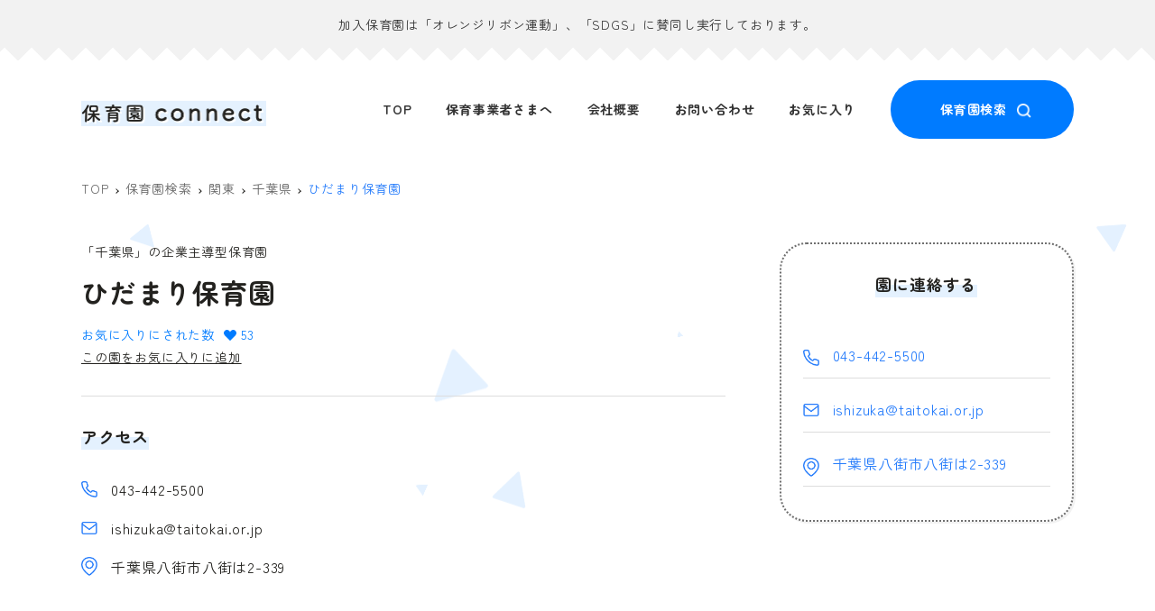

--- FILE ---
content_type: text/html; charset=UTF-8
request_url: https://hoikuen-connect.com/nursery/kanto/chiba/58659
body_size: 16542
content:
<!DOCTYPE html>
<html lang="ja" data-sticky-footer="true" data-scrolled="false">

<head>
			<meta charset="UTF-8">
		<meta name="viewport" content="width=device-width, initial-scale=1, minimum-scale=1, viewport-fit=cover">
		<meta name='robots' content='index, follow, max-image-preview:large, max-snippet:-1, max-video-preview:-1' />
		<meta property="og:title" content="ひだまり保育園">
		<meta property="og:type" content="article">
		<meta property="og:url" content="https://hoikuen-connect.com/nursery/kanto/chiba/58659">
		<meta property="og:image" content="https://hoikuen-connect.com/wp-content/uploads/2022/07/sp_logo.png">
		<meta property="og:site_name" content="保育園connect">
		<meta property="og:description" content="&quot;子ども達&quot;と&quot;パパ・ママ&quot;の個性に寄り添う保育園選びプラットフォーム 「保育園connect」">
		<meta property="og:locale" content="ja_JP">
				
	<!-- This site is optimized with the Yoast SEO plugin v20.0 - https://yoast.com/wordpress/plugins/seo/ -->
	<title>ひだまり保育園 - 保育園connect</title>
	<link rel="canonical" href="https://hoikuen-connect.com/nursery/kanto/chiba/58659" />
	<meta property="og:locale" content="ja_JP" />
	<meta property="og:type" content="article" />
	<meta property="og:title" content="ひだまり保育園 - 保育園connect" />
	<meta property="og:url" content="https://hoikuen-connect.com/nursery/kanto/chiba/58659" />
	<meta property="og:site_name" content="保育園connect" />
	<meta name="twitter:card" content="summary_large_image" />
	<script type="application/ld+json" class="yoast-schema-graph">{"@context":"https://schema.org","@graph":[{"@type":"WebPage","@id":"https://hoikuen-connect.com/nursery/kanto/chiba/58659","url":"https://hoikuen-connect.com/nursery/kanto/chiba/58659","name":"ひだまり保育園 - 保育園connect","isPartOf":{"@id":"http://hoikuen-connect.com/#website"},"datePublished":"2022-08-10T17:17:21+00:00","dateModified":"2022-08-10T17:17:21+00:00","breadcrumb":{"@id":"https://hoikuen-connect.com/nursery/kanto/chiba/58659#breadcrumb"},"inLanguage":"ja","potentialAction":[{"@type":"ReadAction","target":["https://hoikuen-connect.com/nursery/kanto/chiba/58659"]}]},{"@type":"BreadcrumbList","@id":"https://hoikuen-connect.com/nursery/kanto/chiba/58659#breadcrumb","itemListElement":[{"@type":"ListItem","position":1,"name":"ホーム","item":"http://hoikuen-connect.com/"},{"@type":"ListItem","position":2,"name":"保育園検索","item":"http://hoikuen-connect.com/nursery"},{"@type":"ListItem","position":3,"name":"ひだまり保育園"}]},{"@type":"WebSite","@id":"http://hoikuen-connect.com/#website","url":"http://hoikuen-connect.com/","name":"保育園connect","description":"&quot;子ども達&quot;と&quot;パパ・ママ&quot;の個性に寄り添う保育園選びプラットフォーム 「保育園connect」","publisher":{"@id":"http://hoikuen-connect.com/#organization"},"potentialAction":[{"@type":"SearchAction","target":{"@type":"EntryPoint","urlTemplate":"http://hoikuen-connect.com/?s={search_term_string}"},"query-input":"required name=search_term_string"}],"inLanguage":"ja"},{"@type":"Organization","@id":"http://hoikuen-connect.com/#organization","name":"保育園connect","url":"http://hoikuen-connect.com/","logo":{"@type":"ImageObject","inLanguage":"ja","@id":"http://hoikuen-connect.com/#/schema/logo/image/","url":"https://hoikuen-connect.com/wp-content/uploads/2022/07/title.png","contentUrl":"https://hoikuen-connect.com/wp-content/uploads/2022/07/title.png","width":411,"height":62,"caption":"保育園connect"},"image":{"@id":"http://hoikuen-connect.com/#/schema/logo/image/"}}]}</script>
	<!-- / Yoast SEO plugin. -->


<link rel='dns-prefetch' href='//www.googletagmanager.com' />
<link rel='dns-prefetch' href='//cdn.jsdelivr.net' />
		<link rel="profile" href="http://gmpg.org/xfn/11">
												<link rel='stylesheet' id='wpfp-css' href='https://hoikuen-connect.com/wp-content/plugins/wp-favorite-posts/wpfp.css' type='text/css' />
<style id='wp-img-auto-sizes-contain-inline-css' type='text/css'>
img:is([sizes=auto i],[sizes^="auto," i]){contain-intrinsic-size:3000px 1500px}
/*# sourceURL=wp-img-auto-sizes-contain-inline-css */
</style>
<link rel='stylesheet' id='wp-like-me-box-css' href='https://hoikuen-connect.com/wp-content/themes/snow-monkey/vendor/inc2734/wp-like-me-box/src/assets/css/wp-like-me-box.css?ver=1673832247' type='text/css' media='all' />
<link rel='stylesheet' id='slick-carousel-css' href='https://hoikuen-connect.com/wp-content/themes/snow-monkey/vendor/inc2734/wp-awesome-widgets/src/assets/packages/slick-carousel/slick/slick.css?ver=1673832247' type='text/css' media='all' />
<link rel='stylesheet' id='slick-carousel-theme-css' href='https://hoikuen-connect.com/wp-content/themes/snow-monkey/vendor/inc2734/wp-awesome-widgets/src/assets/packages/slick-carousel/slick/slick-theme.css?ver=1673832247' type='text/css' media='all' />
<link rel='stylesheet' id='wp-awesome-widgets-css' href='https://hoikuen-connect.com/wp-content/themes/snow-monkey/vendor/inc2734/wp-awesome-widgets/src/assets/css/app.css?ver=1673832247' type='text/css' media='all' />
<link rel='stylesheet' id='wp-oembed-blog-card-css' href='https://hoikuen-connect.com/wp-content/themes/snow-monkey/vendor/inc2734/wp-oembed-blog-card/src/assets/css/app.css?ver=1673832247' type='text/css' media='all' />
<link rel='stylesheet' id='wp-pure-css-gallery-css' href='https://hoikuen-connect.com/wp-content/themes/snow-monkey/vendor/inc2734/wp-pure-css-gallery/src/assets/css/wp-pure-css-gallery.css?ver=1673832247' type='text/css' media='all' />
<style id='wp-block-library-inline-css' type='text/css'>
:root{--wp-block-synced-color:#7a00df;--wp-block-synced-color--rgb:122,0,223;--wp-bound-block-color:var(--wp-block-synced-color);--wp-editor-canvas-background:#ddd;--wp-admin-theme-color:#007cba;--wp-admin-theme-color--rgb:0,124,186;--wp-admin-theme-color-darker-10:#006ba1;--wp-admin-theme-color-darker-10--rgb:0,107,160.5;--wp-admin-theme-color-darker-20:#005a87;--wp-admin-theme-color-darker-20--rgb:0,90,135;--wp-admin-border-width-focus:2px}@media (min-resolution:192dpi){:root{--wp-admin-border-width-focus:1.5px}}.wp-element-button{cursor:pointer}:root .has-very-light-gray-background-color{background-color:#eee}:root .has-very-dark-gray-background-color{background-color:#313131}:root .has-very-light-gray-color{color:#eee}:root .has-very-dark-gray-color{color:#313131}:root .has-vivid-green-cyan-to-vivid-cyan-blue-gradient-background{background:linear-gradient(135deg,#00d084,#0693e3)}:root .has-purple-crush-gradient-background{background:linear-gradient(135deg,#34e2e4,#4721fb 50%,#ab1dfe)}:root .has-hazy-dawn-gradient-background{background:linear-gradient(135deg,#faaca8,#dad0ec)}:root .has-subdued-olive-gradient-background{background:linear-gradient(135deg,#fafae1,#67a671)}:root .has-atomic-cream-gradient-background{background:linear-gradient(135deg,#fdd79a,#004a59)}:root .has-nightshade-gradient-background{background:linear-gradient(135deg,#330968,#31cdcf)}:root .has-midnight-gradient-background{background:linear-gradient(135deg,#020381,#2874fc)}:root{--wp--preset--font-size--normal:16px;--wp--preset--font-size--huge:42px}.has-regular-font-size{font-size:1em}.has-larger-font-size{font-size:2.625em}.has-normal-font-size{font-size:var(--wp--preset--font-size--normal)}.has-huge-font-size{font-size:var(--wp--preset--font-size--huge)}.has-text-align-center{text-align:center}.has-text-align-left{text-align:left}.has-text-align-right{text-align:right}.has-fit-text{white-space:nowrap!important}#end-resizable-editor-section{display:none}.aligncenter{clear:both}.items-justified-left{justify-content:flex-start}.items-justified-center{justify-content:center}.items-justified-right{justify-content:flex-end}.items-justified-space-between{justify-content:space-between}.screen-reader-text{border:0;clip-path:inset(50%);height:1px;margin:-1px;overflow:hidden;padding:0;position:absolute;width:1px;word-wrap:normal!important}.screen-reader-text:focus{background-color:#ddd;clip-path:none;color:#444;display:block;font-size:1em;height:auto;left:5px;line-height:normal;padding:15px 23px 14px;text-decoration:none;top:5px;width:auto;z-index:100000}html :where(.has-border-color){border-style:solid}html :where([style*=border-top-color]){border-top-style:solid}html :where([style*=border-right-color]){border-right-style:solid}html :where([style*=border-bottom-color]){border-bottom-style:solid}html :where([style*=border-left-color]){border-left-style:solid}html :where([style*=border-width]){border-style:solid}html :where([style*=border-top-width]){border-top-style:solid}html :where([style*=border-right-width]){border-right-style:solid}html :where([style*=border-bottom-width]){border-bottom-style:solid}html :where([style*=border-left-width]){border-left-style:solid}html :where(img[class*=wp-image-]){height:auto;max-width:100%}:where(figure){margin:0 0 1em}html :where(.is-position-sticky){--wp-admin--admin-bar--position-offset:var(--wp-admin--admin-bar--height,0px)}@media screen and (max-width:600px){html :where(.is-position-sticky){--wp-admin--admin-bar--position-offset:0px}}

/*# sourceURL=wp-block-library-inline-css */
</style><style id='wp-block-gallery-inline-css' type='text/css'>
.blocks-gallery-grid:not(.has-nested-images),.wp-block-gallery:not(.has-nested-images){display:flex;flex-wrap:wrap;list-style-type:none;margin:0;padding:0}.blocks-gallery-grid:not(.has-nested-images) .blocks-gallery-image,.blocks-gallery-grid:not(.has-nested-images) .blocks-gallery-item,.wp-block-gallery:not(.has-nested-images) .blocks-gallery-image,.wp-block-gallery:not(.has-nested-images) .blocks-gallery-item{display:flex;flex-direction:column;flex-grow:1;justify-content:center;margin:0 1em 1em 0;position:relative;width:calc(50% - 1em)}.blocks-gallery-grid:not(.has-nested-images) .blocks-gallery-image:nth-of-type(2n),.blocks-gallery-grid:not(.has-nested-images) .blocks-gallery-item:nth-of-type(2n),.wp-block-gallery:not(.has-nested-images) .blocks-gallery-image:nth-of-type(2n),.wp-block-gallery:not(.has-nested-images) .blocks-gallery-item:nth-of-type(2n){margin-right:0}.blocks-gallery-grid:not(.has-nested-images) .blocks-gallery-image figure,.blocks-gallery-grid:not(.has-nested-images) .blocks-gallery-item figure,.wp-block-gallery:not(.has-nested-images) .blocks-gallery-image figure,.wp-block-gallery:not(.has-nested-images) .blocks-gallery-item figure{align-items:flex-end;display:flex;height:100%;justify-content:flex-start;margin:0}.blocks-gallery-grid:not(.has-nested-images) .blocks-gallery-image img,.blocks-gallery-grid:not(.has-nested-images) .blocks-gallery-item img,.wp-block-gallery:not(.has-nested-images) .blocks-gallery-image img,.wp-block-gallery:not(.has-nested-images) .blocks-gallery-item img{display:block;height:auto;max-width:100%;width:auto}.blocks-gallery-grid:not(.has-nested-images) .blocks-gallery-image figcaption,.blocks-gallery-grid:not(.has-nested-images) .blocks-gallery-item figcaption,.wp-block-gallery:not(.has-nested-images) .blocks-gallery-image figcaption,.wp-block-gallery:not(.has-nested-images) .blocks-gallery-item figcaption{background:linear-gradient(0deg,#000000b3,#0000004d 70%,#0000);bottom:0;box-sizing:border-box;color:#fff;font-size:.8em;margin:0;max-height:100%;overflow:auto;padding:3em .77em .7em;position:absolute;text-align:center;width:100%;z-index:2}.blocks-gallery-grid:not(.has-nested-images) .blocks-gallery-image figcaption img,.blocks-gallery-grid:not(.has-nested-images) .blocks-gallery-item figcaption img,.wp-block-gallery:not(.has-nested-images) .blocks-gallery-image figcaption img,.wp-block-gallery:not(.has-nested-images) .blocks-gallery-item figcaption img{display:inline}.blocks-gallery-grid:not(.has-nested-images) figcaption,.wp-block-gallery:not(.has-nested-images) figcaption{flex-grow:1}.blocks-gallery-grid:not(.has-nested-images).is-cropped .blocks-gallery-image a,.blocks-gallery-grid:not(.has-nested-images).is-cropped .blocks-gallery-image img,.blocks-gallery-grid:not(.has-nested-images).is-cropped .blocks-gallery-item a,.blocks-gallery-grid:not(.has-nested-images).is-cropped .blocks-gallery-item img,.wp-block-gallery:not(.has-nested-images).is-cropped .blocks-gallery-image a,.wp-block-gallery:not(.has-nested-images).is-cropped .blocks-gallery-image img,.wp-block-gallery:not(.has-nested-images).is-cropped .blocks-gallery-item a,.wp-block-gallery:not(.has-nested-images).is-cropped .blocks-gallery-item img{flex:1;height:100%;object-fit:cover;width:100%}.blocks-gallery-grid:not(.has-nested-images).columns-1 .blocks-gallery-image,.blocks-gallery-grid:not(.has-nested-images).columns-1 .blocks-gallery-item,.wp-block-gallery:not(.has-nested-images).columns-1 .blocks-gallery-image,.wp-block-gallery:not(.has-nested-images).columns-1 .blocks-gallery-item{margin-right:0;width:100%}@media (min-width:600px){.blocks-gallery-grid:not(.has-nested-images).columns-3 .blocks-gallery-image,.blocks-gallery-grid:not(.has-nested-images).columns-3 .blocks-gallery-item,.wp-block-gallery:not(.has-nested-images).columns-3 .blocks-gallery-image,.wp-block-gallery:not(.has-nested-images).columns-3 .blocks-gallery-item{margin-right:1em;width:calc(33.33333% - .66667em)}.blocks-gallery-grid:not(.has-nested-images).columns-4 .blocks-gallery-image,.blocks-gallery-grid:not(.has-nested-images).columns-4 .blocks-gallery-item,.wp-block-gallery:not(.has-nested-images).columns-4 .blocks-gallery-image,.wp-block-gallery:not(.has-nested-images).columns-4 .blocks-gallery-item{margin-right:1em;width:calc(25% - .75em)}.blocks-gallery-grid:not(.has-nested-images).columns-5 .blocks-gallery-image,.blocks-gallery-grid:not(.has-nested-images).columns-5 .blocks-gallery-item,.wp-block-gallery:not(.has-nested-images).columns-5 .blocks-gallery-image,.wp-block-gallery:not(.has-nested-images).columns-5 .blocks-gallery-item{margin-right:1em;width:calc(20% - .8em)}.blocks-gallery-grid:not(.has-nested-images).columns-6 .blocks-gallery-image,.blocks-gallery-grid:not(.has-nested-images).columns-6 .blocks-gallery-item,.wp-block-gallery:not(.has-nested-images).columns-6 .blocks-gallery-image,.wp-block-gallery:not(.has-nested-images).columns-6 .blocks-gallery-item{margin-right:1em;width:calc(16.66667% - .83333em)}.blocks-gallery-grid:not(.has-nested-images).columns-7 .blocks-gallery-image,.blocks-gallery-grid:not(.has-nested-images).columns-7 .blocks-gallery-item,.wp-block-gallery:not(.has-nested-images).columns-7 .blocks-gallery-image,.wp-block-gallery:not(.has-nested-images).columns-7 .blocks-gallery-item{margin-right:1em;width:calc(14.28571% - .85714em)}.blocks-gallery-grid:not(.has-nested-images).columns-8 .blocks-gallery-image,.blocks-gallery-grid:not(.has-nested-images).columns-8 .blocks-gallery-item,.wp-block-gallery:not(.has-nested-images).columns-8 .blocks-gallery-image,.wp-block-gallery:not(.has-nested-images).columns-8 .blocks-gallery-item{margin-right:1em;width:calc(12.5% - .875em)}.blocks-gallery-grid:not(.has-nested-images).columns-1 .blocks-gallery-image:nth-of-type(1n),.blocks-gallery-grid:not(.has-nested-images).columns-1 .blocks-gallery-item:nth-of-type(1n),.blocks-gallery-grid:not(.has-nested-images).columns-2 .blocks-gallery-image:nth-of-type(2n),.blocks-gallery-grid:not(.has-nested-images).columns-2 .blocks-gallery-item:nth-of-type(2n),.blocks-gallery-grid:not(.has-nested-images).columns-3 .blocks-gallery-image:nth-of-type(3n),.blocks-gallery-grid:not(.has-nested-images).columns-3 .blocks-gallery-item:nth-of-type(3n),.blocks-gallery-grid:not(.has-nested-images).columns-4 .blocks-gallery-image:nth-of-type(4n),.blocks-gallery-grid:not(.has-nested-images).columns-4 .blocks-gallery-item:nth-of-type(4n),.blocks-gallery-grid:not(.has-nested-images).columns-5 .blocks-gallery-image:nth-of-type(5n),.blocks-gallery-grid:not(.has-nested-images).columns-5 .blocks-gallery-item:nth-of-type(5n),.blocks-gallery-grid:not(.has-nested-images).columns-6 .blocks-gallery-image:nth-of-type(6n),.blocks-gallery-grid:not(.has-nested-images).columns-6 .blocks-gallery-item:nth-of-type(6n),.blocks-gallery-grid:not(.has-nested-images).columns-7 .blocks-gallery-image:nth-of-type(7n),.blocks-gallery-grid:not(.has-nested-images).columns-7 .blocks-gallery-item:nth-of-type(7n),.blocks-gallery-grid:not(.has-nested-images).columns-8 .blocks-gallery-image:nth-of-type(8n),.blocks-gallery-grid:not(.has-nested-images).columns-8 .blocks-gallery-item:nth-of-type(8n),.wp-block-gallery:not(.has-nested-images).columns-1 .blocks-gallery-image:nth-of-type(1n),.wp-block-gallery:not(.has-nested-images).columns-1 .blocks-gallery-item:nth-of-type(1n),.wp-block-gallery:not(.has-nested-images).columns-2 .blocks-gallery-image:nth-of-type(2n),.wp-block-gallery:not(.has-nested-images).columns-2 .blocks-gallery-item:nth-of-type(2n),.wp-block-gallery:not(.has-nested-images).columns-3 .blocks-gallery-image:nth-of-type(3n),.wp-block-gallery:not(.has-nested-images).columns-3 .blocks-gallery-item:nth-of-type(3n),.wp-block-gallery:not(.has-nested-images).columns-4 .blocks-gallery-image:nth-of-type(4n),.wp-block-gallery:not(.has-nested-images).columns-4 .blocks-gallery-item:nth-of-type(4n),.wp-block-gallery:not(.has-nested-images).columns-5 .blocks-gallery-image:nth-of-type(5n),.wp-block-gallery:not(.has-nested-images).columns-5 .blocks-gallery-item:nth-of-type(5n),.wp-block-gallery:not(.has-nested-images).columns-6 .blocks-gallery-image:nth-of-type(6n),.wp-block-gallery:not(.has-nested-images).columns-6 .blocks-gallery-item:nth-of-type(6n),.wp-block-gallery:not(.has-nested-images).columns-7 .blocks-gallery-image:nth-of-type(7n),.wp-block-gallery:not(.has-nested-images).columns-7 .blocks-gallery-item:nth-of-type(7n),.wp-block-gallery:not(.has-nested-images).columns-8 .blocks-gallery-image:nth-of-type(8n),.wp-block-gallery:not(.has-nested-images).columns-8 .blocks-gallery-item:nth-of-type(8n){margin-right:0}}.blocks-gallery-grid:not(.has-nested-images) .blocks-gallery-image:last-child,.blocks-gallery-grid:not(.has-nested-images) .blocks-gallery-item:last-child,.wp-block-gallery:not(.has-nested-images) .blocks-gallery-image:last-child,.wp-block-gallery:not(.has-nested-images) .blocks-gallery-item:last-child{margin-right:0}.blocks-gallery-grid:not(.has-nested-images).alignleft,.blocks-gallery-grid:not(.has-nested-images).alignright,.wp-block-gallery:not(.has-nested-images).alignleft,.wp-block-gallery:not(.has-nested-images).alignright{max-width:420px;width:100%}.blocks-gallery-grid:not(.has-nested-images).aligncenter .blocks-gallery-item figure,.wp-block-gallery:not(.has-nested-images).aligncenter .blocks-gallery-item figure{justify-content:center}.wp-block-gallery:not(.is-cropped) .blocks-gallery-item{align-self:flex-start}figure.wp-block-gallery.has-nested-images{align-items:normal}.wp-block-gallery.has-nested-images figure.wp-block-image:not(#individual-image){margin:0;width:calc(50% - var(--wp--style--unstable-gallery-gap, 16px)/2)}.wp-block-gallery.has-nested-images figure.wp-block-image{box-sizing:border-box;display:flex;flex-direction:column;flex-grow:1;justify-content:center;max-width:100%;position:relative}.wp-block-gallery.has-nested-images figure.wp-block-image>a,.wp-block-gallery.has-nested-images figure.wp-block-image>div{flex-direction:column;flex-grow:1;margin:0}.wp-block-gallery.has-nested-images figure.wp-block-image img{display:block;height:auto;max-width:100%!important;width:auto}.wp-block-gallery.has-nested-images figure.wp-block-image figcaption,.wp-block-gallery.has-nested-images figure.wp-block-image:has(figcaption):before{bottom:0;left:0;max-height:100%;position:absolute;right:0}.wp-block-gallery.has-nested-images figure.wp-block-image:has(figcaption):before{backdrop-filter:blur(3px);content:"";height:100%;-webkit-mask-image:linear-gradient(0deg,#000 20%,#0000);mask-image:linear-gradient(0deg,#000 20%,#0000);max-height:40%;pointer-events:none}.wp-block-gallery.has-nested-images figure.wp-block-image figcaption{box-sizing:border-box;color:#fff;font-size:13px;margin:0;overflow:auto;padding:1em;text-align:center;text-shadow:0 0 1.5px #000}.wp-block-gallery.has-nested-images figure.wp-block-image figcaption::-webkit-scrollbar{height:12px;width:12px}.wp-block-gallery.has-nested-images figure.wp-block-image figcaption::-webkit-scrollbar-track{background-color:initial}.wp-block-gallery.has-nested-images figure.wp-block-image figcaption::-webkit-scrollbar-thumb{background-clip:padding-box;background-color:initial;border:3px solid #0000;border-radius:8px}.wp-block-gallery.has-nested-images figure.wp-block-image figcaption:focus-within::-webkit-scrollbar-thumb,.wp-block-gallery.has-nested-images figure.wp-block-image figcaption:focus::-webkit-scrollbar-thumb,.wp-block-gallery.has-nested-images figure.wp-block-image figcaption:hover::-webkit-scrollbar-thumb{background-color:#fffc}.wp-block-gallery.has-nested-images figure.wp-block-image figcaption{scrollbar-color:#0000 #0000;scrollbar-gutter:stable both-edges;scrollbar-width:thin}.wp-block-gallery.has-nested-images figure.wp-block-image figcaption:focus,.wp-block-gallery.has-nested-images figure.wp-block-image figcaption:focus-within,.wp-block-gallery.has-nested-images figure.wp-block-image figcaption:hover{scrollbar-color:#fffc #0000}.wp-block-gallery.has-nested-images figure.wp-block-image figcaption{will-change:transform}@media (hover:none){.wp-block-gallery.has-nested-images figure.wp-block-image figcaption{scrollbar-color:#fffc #0000}}.wp-block-gallery.has-nested-images figure.wp-block-image figcaption{background:linear-gradient(0deg,#0006,#0000)}.wp-block-gallery.has-nested-images figure.wp-block-image figcaption img{display:inline}.wp-block-gallery.has-nested-images figure.wp-block-image figcaption a{color:inherit}.wp-block-gallery.has-nested-images figure.wp-block-image.has-custom-border img{box-sizing:border-box}.wp-block-gallery.has-nested-images figure.wp-block-image.has-custom-border>a,.wp-block-gallery.has-nested-images figure.wp-block-image.has-custom-border>div,.wp-block-gallery.has-nested-images figure.wp-block-image.is-style-rounded>a,.wp-block-gallery.has-nested-images figure.wp-block-image.is-style-rounded>div{flex:1 1 auto}.wp-block-gallery.has-nested-images figure.wp-block-image.has-custom-border figcaption,.wp-block-gallery.has-nested-images figure.wp-block-image.is-style-rounded figcaption{background:none;color:inherit;flex:initial;margin:0;padding:10px 10px 9px;position:relative;text-shadow:none}.wp-block-gallery.has-nested-images figure.wp-block-image.has-custom-border:before,.wp-block-gallery.has-nested-images figure.wp-block-image.is-style-rounded:before{content:none}.wp-block-gallery.has-nested-images figcaption{flex-basis:100%;flex-grow:1;text-align:center}.wp-block-gallery.has-nested-images:not(.is-cropped) figure.wp-block-image:not(#individual-image){margin-bottom:auto;margin-top:0}.wp-block-gallery.has-nested-images.is-cropped figure.wp-block-image:not(#individual-image){align-self:inherit}.wp-block-gallery.has-nested-images.is-cropped figure.wp-block-image:not(#individual-image)>a,.wp-block-gallery.has-nested-images.is-cropped figure.wp-block-image:not(#individual-image)>div:not(.components-drop-zone){display:flex}.wp-block-gallery.has-nested-images.is-cropped figure.wp-block-image:not(#individual-image) a,.wp-block-gallery.has-nested-images.is-cropped figure.wp-block-image:not(#individual-image) img{flex:1 0 0%;height:100%;object-fit:cover;width:100%}.wp-block-gallery.has-nested-images.columns-1 figure.wp-block-image:not(#individual-image){width:100%}@media (min-width:600px){.wp-block-gallery.has-nested-images.columns-3 figure.wp-block-image:not(#individual-image){width:calc(33.33333% - var(--wp--style--unstable-gallery-gap, 16px)*.66667)}.wp-block-gallery.has-nested-images.columns-4 figure.wp-block-image:not(#individual-image){width:calc(25% - var(--wp--style--unstable-gallery-gap, 16px)*.75)}.wp-block-gallery.has-nested-images.columns-5 figure.wp-block-image:not(#individual-image){width:calc(20% - var(--wp--style--unstable-gallery-gap, 16px)*.8)}.wp-block-gallery.has-nested-images.columns-6 figure.wp-block-image:not(#individual-image){width:calc(16.66667% - var(--wp--style--unstable-gallery-gap, 16px)*.83333)}.wp-block-gallery.has-nested-images.columns-7 figure.wp-block-image:not(#individual-image){width:calc(14.28571% - var(--wp--style--unstable-gallery-gap, 16px)*.85714)}.wp-block-gallery.has-nested-images.columns-8 figure.wp-block-image:not(#individual-image){width:calc(12.5% - var(--wp--style--unstable-gallery-gap, 16px)*.875)}.wp-block-gallery.has-nested-images.columns-default figure.wp-block-image:not(#individual-image){width:calc(33.33% - var(--wp--style--unstable-gallery-gap, 16px)*.66667)}.wp-block-gallery.has-nested-images.columns-default figure.wp-block-image:not(#individual-image):first-child:nth-last-child(2),.wp-block-gallery.has-nested-images.columns-default figure.wp-block-image:not(#individual-image):first-child:nth-last-child(2)~figure.wp-block-image:not(#individual-image){width:calc(50% - var(--wp--style--unstable-gallery-gap, 16px)*.5)}.wp-block-gallery.has-nested-images.columns-default figure.wp-block-image:not(#individual-image):first-child:last-child{width:100%}}.wp-block-gallery.has-nested-images.alignleft,.wp-block-gallery.has-nested-images.alignright{max-width:420px;width:100%}.wp-block-gallery.has-nested-images.aligncenter{justify-content:center}
/*# sourceURL=https://hoikuen-connect.com/wp-includes/blocks/gallery/style.min.css */
</style>
<style id='wp-block-image-inline-css' type='text/css'>
.wp-block-image>a,.wp-block-image>figure>a{display:inline-block}.wp-block-image img{box-sizing:border-box;height:auto;max-width:100%;vertical-align:bottom}@media not (prefers-reduced-motion){.wp-block-image img.hide{visibility:hidden}.wp-block-image img.show{animation:show-content-image .4s}}.wp-block-image[style*=border-radius] img,.wp-block-image[style*=border-radius]>a{border-radius:inherit}.wp-block-image.has-custom-border img{box-sizing:border-box}.wp-block-image.aligncenter{text-align:center}.wp-block-image.alignfull>a,.wp-block-image.alignwide>a{width:100%}.wp-block-image.alignfull img,.wp-block-image.alignwide img{height:auto;width:100%}.wp-block-image .aligncenter,.wp-block-image .alignleft,.wp-block-image .alignright,.wp-block-image.aligncenter,.wp-block-image.alignleft,.wp-block-image.alignright{display:table}.wp-block-image .aligncenter>figcaption,.wp-block-image .alignleft>figcaption,.wp-block-image .alignright>figcaption,.wp-block-image.aligncenter>figcaption,.wp-block-image.alignleft>figcaption,.wp-block-image.alignright>figcaption{caption-side:bottom;display:table-caption}.wp-block-image .alignleft{float:left;margin:.5em 1em .5em 0}.wp-block-image .alignright{float:right;margin:.5em 0 .5em 1em}.wp-block-image .aligncenter{margin-left:auto;margin-right:auto}.wp-block-image :where(figcaption){margin-bottom:1em;margin-top:.5em}.wp-block-image.is-style-circle-mask img{border-radius:9999px}@supports ((-webkit-mask-image:none) or (mask-image:none)) or (-webkit-mask-image:none){.wp-block-image.is-style-circle-mask img{border-radius:0;-webkit-mask-image:url('data:image/svg+xml;utf8,<svg viewBox="0 0 100 100" xmlns="http://www.w3.org/2000/svg"><circle cx="50" cy="50" r="50"/></svg>');mask-image:url('data:image/svg+xml;utf8,<svg viewBox="0 0 100 100" xmlns="http://www.w3.org/2000/svg"><circle cx="50" cy="50" r="50"/></svg>');mask-mode:alpha;-webkit-mask-position:center;mask-position:center;-webkit-mask-repeat:no-repeat;mask-repeat:no-repeat;-webkit-mask-size:contain;mask-size:contain}}:root :where(.wp-block-image.is-style-rounded img,.wp-block-image .is-style-rounded img){border-radius:9999px}.wp-block-image figure{margin:0}.wp-lightbox-container{display:flex;flex-direction:column;position:relative}.wp-lightbox-container img{cursor:zoom-in}.wp-lightbox-container img:hover+button{opacity:1}.wp-lightbox-container button{align-items:center;backdrop-filter:blur(16px) saturate(180%);background-color:#5a5a5a40;border:none;border-radius:4px;cursor:zoom-in;display:flex;height:20px;justify-content:center;opacity:0;padding:0;position:absolute;right:16px;text-align:center;top:16px;width:20px;z-index:100}@media not (prefers-reduced-motion){.wp-lightbox-container button{transition:opacity .2s ease}}.wp-lightbox-container button:focus-visible{outline:3px auto #5a5a5a40;outline:3px auto -webkit-focus-ring-color;outline-offset:3px}.wp-lightbox-container button:hover{cursor:pointer;opacity:1}.wp-lightbox-container button:focus{opacity:1}.wp-lightbox-container button:focus,.wp-lightbox-container button:hover,.wp-lightbox-container button:not(:hover):not(:active):not(.has-background){background-color:#5a5a5a40;border:none}.wp-lightbox-overlay{box-sizing:border-box;cursor:zoom-out;height:100vh;left:0;overflow:hidden;position:fixed;top:0;visibility:hidden;width:100%;z-index:100000}.wp-lightbox-overlay .close-button{align-items:center;cursor:pointer;display:flex;justify-content:center;min-height:40px;min-width:40px;padding:0;position:absolute;right:calc(env(safe-area-inset-right) + 16px);top:calc(env(safe-area-inset-top) + 16px);z-index:5000000}.wp-lightbox-overlay .close-button:focus,.wp-lightbox-overlay .close-button:hover,.wp-lightbox-overlay .close-button:not(:hover):not(:active):not(.has-background){background:none;border:none}.wp-lightbox-overlay .lightbox-image-container{height:var(--wp--lightbox-container-height);left:50%;overflow:hidden;position:absolute;top:50%;transform:translate(-50%,-50%);transform-origin:top left;width:var(--wp--lightbox-container-width);z-index:9999999999}.wp-lightbox-overlay .wp-block-image{align-items:center;box-sizing:border-box;display:flex;height:100%;justify-content:center;margin:0;position:relative;transform-origin:0 0;width:100%;z-index:3000000}.wp-lightbox-overlay .wp-block-image img{height:var(--wp--lightbox-image-height);min-height:var(--wp--lightbox-image-height);min-width:var(--wp--lightbox-image-width);width:var(--wp--lightbox-image-width)}.wp-lightbox-overlay .wp-block-image figcaption{display:none}.wp-lightbox-overlay button{background:none;border:none}.wp-lightbox-overlay .scrim{background-color:#fff;height:100%;opacity:.9;position:absolute;width:100%;z-index:2000000}.wp-lightbox-overlay.active{visibility:visible}@media not (prefers-reduced-motion){.wp-lightbox-overlay.active{animation:turn-on-visibility .25s both}.wp-lightbox-overlay.active img{animation:turn-on-visibility .35s both}.wp-lightbox-overlay.show-closing-animation:not(.active){animation:turn-off-visibility .35s both}.wp-lightbox-overlay.show-closing-animation:not(.active) img{animation:turn-off-visibility .25s both}.wp-lightbox-overlay.zoom.active{animation:none;opacity:1;visibility:visible}.wp-lightbox-overlay.zoom.active .lightbox-image-container{animation:lightbox-zoom-in .4s}.wp-lightbox-overlay.zoom.active .lightbox-image-container img{animation:none}.wp-lightbox-overlay.zoom.active .scrim{animation:turn-on-visibility .4s forwards}.wp-lightbox-overlay.zoom.show-closing-animation:not(.active){animation:none}.wp-lightbox-overlay.zoom.show-closing-animation:not(.active) .lightbox-image-container{animation:lightbox-zoom-out .4s}.wp-lightbox-overlay.zoom.show-closing-animation:not(.active) .lightbox-image-container img{animation:none}.wp-lightbox-overlay.zoom.show-closing-animation:not(.active) .scrim{animation:turn-off-visibility .4s forwards}}@keyframes show-content-image{0%{visibility:hidden}99%{visibility:hidden}to{visibility:visible}}@keyframes turn-on-visibility{0%{opacity:0}to{opacity:1}}@keyframes turn-off-visibility{0%{opacity:1;visibility:visible}99%{opacity:0;visibility:visible}to{opacity:0;visibility:hidden}}@keyframes lightbox-zoom-in{0%{transform:translate(calc((-100vw + var(--wp--lightbox-scrollbar-width))/2 + var(--wp--lightbox-initial-left-position)),calc(-50vh + var(--wp--lightbox-initial-top-position))) scale(var(--wp--lightbox-scale))}to{transform:translate(-50%,-50%) scale(1)}}@keyframes lightbox-zoom-out{0%{transform:translate(-50%,-50%) scale(1);visibility:visible}99%{visibility:visible}to{transform:translate(calc((-100vw + var(--wp--lightbox-scrollbar-width))/2 + var(--wp--lightbox-initial-left-position)),calc(-50vh + var(--wp--lightbox-initial-top-position))) scale(var(--wp--lightbox-scale));visibility:hidden}}
/*# sourceURL=https://hoikuen-connect.com/wp-includes/blocks/image/style.min.css */
</style>
<link rel='stylesheet' id='snow-monkey-blocks/container-css' href='https://hoikuen-connect.com/wp-content/plugins/snow-monkey-blocks/dist/blocks/container/style.css?ver=1673832311' type='text/css' media='all' />
<link rel='stylesheet' id='snow-monkey-blocks/items-css' href='https://hoikuen-connect.com/wp-content/plugins/snow-monkey-blocks/dist/blocks/items/style.css?ver=1673832311' type='text/css' media='all' />
<link rel='stylesheet' id='snow-monkey-blocks/media-text-css' href='https://hoikuen-connect.com/wp-content/plugins/snow-monkey-blocks/dist/blocks/media-text/style.css?ver=1673832311' type='text/css' media='all' />
<style id='global-styles-inline-css' type='text/css'>
:root{--wp--preset--aspect-ratio--square: 1;--wp--preset--aspect-ratio--4-3: 4/3;--wp--preset--aspect-ratio--3-4: 3/4;--wp--preset--aspect-ratio--3-2: 3/2;--wp--preset--aspect-ratio--2-3: 2/3;--wp--preset--aspect-ratio--16-9: 16/9;--wp--preset--aspect-ratio--9-16: 9/16;--wp--preset--color--black: #000000;--wp--preset--color--cyan-bluish-gray: #abb8c3;--wp--preset--color--white: #ffffff;--wp--preset--color--pale-pink: #f78da7;--wp--preset--color--vivid-red: #cf2e2e;--wp--preset--color--luminous-vivid-orange: #ff6900;--wp--preset--color--luminous-vivid-amber: #fcb900;--wp--preset--color--light-green-cyan: #7bdcb5;--wp--preset--color--vivid-green-cyan: #00d084;--wp--preset--color--pale-cyan-blue: #8ed1fc;--wp--preset--color--vivid-cyan-blue: #0693e3;--wp--preset--color--vivid-purple: #9b51e0;--wp--preset--color--text-color: #333;--wp--preset--color--dark-gray: #999;--wp--preset--color--gray: #ccc;--wp--preset--color--very-light-gray: #eee;--wp--preset--color--lightest-grey: #f7f7f7;--wp--preset--color--accent-color: #007bff;--wp--preset--color--sub-accent-color: #f2f2f2;--wp--preset--gradient--vivid-cyan-blue-to-vivid-purple: linear-gradient(135deg,rgb(6,147,227) 0%,rgb(155,81,224) 100%);--wp--preset--gradient--light-green-cyan-to-vivid-green-cyan: linear-gradient(135deg,rgb(122,220,180) 0%,rgb(0,208,130) 100%);--wp--preset--gradient--luminous-vivid-amber-to-luminous-vivid-orange: linear-gradient(135deg,rgb(252,185,0) 0%,rgb(255,105,0) 100%);--wp--preset--gradient--luminous-vivid-orange-to-vivid-red: linear-gradient(135deg,rgb(255,105,0) 0%,rgb(207,46,46) 100%);--wp--preset--gradient--very-light-gray-to-cyan-bluish-gray: linear-gradient(135deg,rgb(238,238,238) 0%,rgb(169,184,195) 100%);--wp--preset--gradient--cool-to-warm-spectrum: linear-gradient(135deg,rgb(74,234,220) 0%,rgb(151,120,209) 20%,rgb(207,42,186) 40%,rgb(238,44,130) 60%,rgb(251,105,98) 80%,rgb(254,248,76) 100%);--wp--preset--gradient--blush-light-purple: linear-gradient(135deg,rgb(255,206,236) 0%,rgb(152,150,240) 100%);--wp--preset--gradient--blush-bordeaux: linear-gradient(135deg,rgb(254,205,165) 0%,rgb(254,45,45) 50%,rgb(107,0,62) 100%);--wp--preset--gradient--luminous-dusk: linear-gradient(135deg,rgb(255,203,112) 0%,rgb(199,81,192) 50%,rgb(65,88,208) 100%);--wp--preset--gradient--pale-ocean: linear-gradient(135deg,rgb(255,245,203) 0%,rgb(182,227,212) 50%,rgb(51,167,181) 100%);--wp--preset--gradient--electric-grass: linear-gradient(135deg,rgb(202,248,128) 0%,rgb(113,206,126) 100%);--wp--preset--gradient--midnight: linear-gradient(135deg,rgb(2,3,129) 0%,rgb(40,116,252) 100%);--wp--preset--font-size--small: 13px;--wp--preset--font-size--medium: 20px;--wp--preset--font-size--large: 36px;--wp--preset--font-size--x-large: 42px;--wp--preset--font-size--sm-small: 12px;--wp--preset--font-size--sm-normal: 14px;--wp--preset--font-size--sm-medium: 18px;--wp--preset--font-size--sm-large: 26px;--wp--preset--font-size--sm-xlarge: 42px;--wp--preset--font-size--sm-xxlarge: 74px;--wp--preset--font-size--sm-xxxlarge: 138px;--wp--preset--spacing--20: 0.44rem;--wp--preset--spacing--30: 0.67rem;--wp--preset--spacing--40: 1rem;--wp--preset--spacing--50: 1.5rem;--wp--preset--spacing--60: 2.25rem;--wp--preset--spacing--70: 3.38rem;--wp--preset--spacing--80: 5.06rem;--wp--preset--shadow--natural: 6px 6px 9px rgba(0, 0, 0, 0.2);--wp--preset--shadow--deep: 12px 12px 50px rgba(0, 0, 0, 0.4);--wp--preset--shadow--sharp: 6px 6px 0px rgba(0, 0, 0, 0.2);--wp--preset--shadow--outlined: 6px 6px 0px -3px rgb(255, 255, 255), 6px 6px rgb(0, 0, 0);--wp--preset--shadow--crisp: 6px 6px 0px rgb(0, 0, 0);}:root { --wp--style--global--content-size: var(--wp-block-width);--wp--style--global--wide-size: calc(var(--wp-block-width) + 240px); }:where(body) { margin: 0; }.wp-site-blocks > .alignleft { float: left; margin-right: 2em; }.wp-site-blocks > .alignright { float: right; margin-left: 2em; }.wp-site-blocks > .aligncenter { justify-content: center; margin-left: auto; margin-right: auto; }:where(.is-layout-flex){gap: 0.5em;}:where(.is-layout-grid){gap: 0.5em;}.is-layout-flow > .alignleft{float: left;margin-inline-start: 0;margin-inline-end: 2em;}.is-layout-flow > .alignright{float: right;margin-inline-start: 2em;margin-inline-end: 0;}.is-layout-flow > .aligncenter{margin-left: auto !important;margin-right: auto !important;}.is-layout-constrained > .alignleft{float: left;margin-inline-start: 0;margin-inline-end: 2em;}.is-layout-constrained > .alignright{float: right;margin-inline-start: 2em;margin-inline-end: 0;}.is-layout-constrained > .aligncenter{margin-left: auto !important;margin-right: auto !important;}.is-layout-constrained > :where(:not(.alignleft):not(.alignright):not(.alignfull)){max-width: var(--wp--style--global--content-size);margin-left: auto !important;margin-right: auto !important;}.is-layout-constrained > .alignwide{max-width: var(--wp--style--global--wide-size);}body .is-layout-flex{display: flex;}.is-layout-flex{flex-wrap: wrap;align-items: center;}.is-layout-flex > :is(*, div){margin: 0;}body .is-layout-grid{display: grid;}.is-layout-grid > :is(*, div){margin: 0;}body{padding-top: 0px;padding-right: 0px;padding-bottom: 0px;padding-left: 0px;}a:where(:not(.wp-element-button)){text-decoration: underline;}:root :where(.wp-element-button, .wp-block-button__link){background-color: #32373c;border-width: 0;color: #fff;font-family: inherit;font-size: inherit;font-style: inherit;font-weight: inherit;letter-spacing: inherit;line-height: inherit;padding-top: calc(0.667em + 2px);padding-right: calc(1.333em + 2px);padding-bottom: calc(0.667em + 2px);padding-left: calc(1.333em + 2px);text-decoration: none;text-transform: inherit;}.has-black-color{color: var(--wp--preset--color--black) !important;}.has-cyan-bluish-gray-color{color: var(--wp--preset--color--cyan-bluish-gray) !important;}.has-white-color{color: var(--wp--preset--color--white) !important;}.has-pale-pink-color{color: var(--wp--preset--color--pale-pink) !important;}.has-vivid-red-color{color: var(--wp--preset--color--vivid-red) !important;}.has-luminous-vivid-orange-color{color: var(--wp--preset--color--luminous-vivid-orange) !important;}.has-luminous-vivid-amber-color{color: var(--wp--preset--color--luminous-vivid-amber) !important;}.has-light-green-cyan-color{color: var(--wp--preset--color--light-green-cyan) !important;}.has-vivid-green-cyan-color{color: var(--wp--preset--color--vivid-green-cyan) !important;}.has-pale-cyan-blue-color{color: var(--wp--preset--color--pale-cyan-blue) !important;}.has-vivid-cyan-blue-color{color: var(--wp--preset--color--vivid-cyan-blue) !important;}.has-vivid-purple-color{color: var(--wp--preset--color--vivid-purple) !important;}.has-text-color-color{color: var(--wp--preset--color--text-color) !important;}.has-dark-gray-color{color: var(--wp--preset--color--dark-gray) !important;}.has-gray-color{color: var(--wp--preset--color--gray) !important;}.has-very-light-gray-color{color: var(--wp--preset--color--very-light-gray) !important;}.has-lightest-grey-color{color: var(--wp--preset--color--lightest-grey) !important;}.has-accent-color-color{color: var(--wp--preset--color--accent-color) !important;}.has-sub-accent-color-color{color: var(--wp--preset--color--sub-accent-color) !important;}.has-black-background-color{background-color: var(--wp--preset--color--black) !important;}.has-cyan-bluish-gray-background-color{background-color: var(--wp--preset--color--cyan-bluish-gray) !important;}.has-white-background-color{background-color: var(--wp--preset--color--white) !important;}.has-pale-pink-background-color{background-color: var(--wp--preset--color--pale-pink) !important;}.has-vivid-red-background-color{background-color: var(--wp--preset--color--vivid-red) !important;}.has-luminous-vivid-orange-background-color{background-color: var(--wp--preset--color--luminous-vivid-orange) !important;}.has-luminous-vivid-amber-background-color{background-color: var(--wp--preset--color--luminous-vivid-amber) !important;}.has-light-green-cyan-background-color{background-color: var(--wp--preset--color--light-green-cyan) !important;}.has-vivid-green-cyan-background-color{background-color: var(--wp--preset--color--vivid-green-cyan) !important;}.has-pale-cyan-blue-background-color{background-color: var(--wp--preset--color--pale-cyan-blue) !important;}.has-vivid-cyan-blue-background-color{background-color: var(--wp--preset--color--vivid-cyan-blue) !important;}.has-vivid-purple-background-color{background-color: var(--wp--preset--color--vivid-purple) !important;}.has-text-color-background-color{background-color: var(--wp--preset--color--text-color) !important;}.has-dark-gray-background-color{background-color: var(--wp--preset--color--dark-gray) !important;}.has-gray-background-color{background-color: var(--wp--preset--color--gray) !important;}.has-very-light-gray-background-color{background-color: var(--wp--preset--color--very-light-gray) !important;}.has-lightest-grey-background-color{background-color: var(--wp--preset--color--lightest-grey) !important;}.has-accent-color-background-color{background-color: var(--wp--preset--color--accent-color) !important;}.has-sub-accent-color-background-color{background-color: var(--wp--preset--color--sub-accent-color) !important;}.has-black-border-color{border-color: var(--wp--preset--color--black) !important;}.has-cyan-bluish-gray-border-color{border-color: var(--wp--preset--color--cyan-bluish-gray) !important;}.has-white-border-color{border-color: var(--wp--preset--color--white) !important;}.has-pale-pink-border-color{border-color: var(--wp--preset--color--pale-pink) !important;}.has-vivid-red-border-color{border-color: var(--wp--preset--color--vivid-red) !important;}.has-luminous-vivid-orange-border-color{border-color: var(--wp--preset--color--luminous-vivid-orange) !important;}.has-luminous-vivid-amber-border-color{border-color: var(--wp--preset--color--luminous-vivid-amber) !important;}.has-light-green-cyan-border-color{border-color: var(--wp--preset--color--light-green-cyan) !important;}.has-vivid-green-cyan-border-color{border-color: var(--wp--preset--color--vivid-green-cyan) !important;}.has-pale-cyan-blue-border-color{border-color: var(--wp--preset--color--pale-cyan-blue) !important;}.has-vivid-cyan-blue-border-color{border-color: var(--wp--preset--color--vivid-cyan-blue) !important;}.has-vivid-purple-border-color{border-color: var(--wp--preset--color--vivid-purple) !important;}.has-text-color-border-color{border-color: var(--wp--preset--color--text-color) !important;}.has-dark-gray-border-color{border-color: var(--wp--preset--color--dark-gray) !important;}.has-gray-border-color{border-color: var(--wp--preset--color--gray) !important;}.has-very-light-gray-border-color{border-color: var(--wp--preset--color--very-light-gray) !important;}.has-lightest-grey-border-color{border-color: var(--wp--preset--color--lightest-grey) !important;}.has-accent-color-border-color{border-color: var(--wp--preset--color--accent-color) !important;}.has-sub-accent-color-border-color{border-color: var(--wp--preset--color--sub-accent-color) !important;}.has-vivid-cyan-blue-to-vivid-purple-gradient-background{background: var(--wp--preset--gradient--vivid-cyan-blue-to-vivid-purple) !important;}.has-light-green-cyan-to-vivid-green-cyan-gradient-background{background: var(--wp--preset--gradient--light-green-cyan-to-vivid-green-cyan) !important;}.has-luminous-vivid-amber-to-luminous-vivid-orange-gradient-background{background: var(--wp--preset--gradient--luminous-vivid-amber-to-luminous-vivid-orange) !important;}.has-luminous-vivid-orange-to-vivid-red-gradient-background{background: var(--wp--preset--gradient--luminous-vivid-orange-to-vivid-red) !important;}.has-very-light-gray-to-cyan-bluish-gray-gradient-background{background: var(--wp--preset--gradient--very-light-gray-to-cyan-bluish-gray) !important;}.has-cool-to-warm-spectrum-gradient-background{background: var(--wp--preset--gradient--cool-to-warm-spectrum) !important;}.has-blush-light-purple-gradient-background{background: var(--wp--preset--gradient--blush-light-purple) !important;}.has-blush-bordeaux-gradient-background{background: var(--wp--preset--gradient--blush-bordeaux) !important;}.has-luminous-dusk-gradient-background{background: var(--wp--preset--gradient--luminous-dusk) !important;}.has-pale-ocean-gradient-background{background: var(--wp--preset--gradient--pale-ocean) !important;}.has-electric-grass-gradient-background{background: var(--wp--preset--gradient--electric-grass) !important;}.has-midnight-gradient-background{background: var(--wp--preset--gradient--midnight) !important;}.has-small-font-size{font-size: var(--wp--preset--font-size--small) !important;}.has-medium-font-size{font-size: var(--wp--preset--font-size--medium) !important;}.has-large-font-size{font-size: var(--wp--preset--font-size--large) !important;}.has-x-large-font-size{font-size: var(--wp--preset--font-size--x-large) !important;}.has-sm-small-font-size{font-size: var(--wp--preset--font-size--sm-small) !important;}.has-sm-normal-font-size{font-size: var(--wp--preset--font-size--sm-normal) !important;}.has-sm-medium-font-size{font-size: var(--wp--preset--font-size--sm-medium) !important;}.has-sm-large-font-size{font-size: var(--wp--preset--font-size--sm-large) !important;}.has-sm-xlarge-font-size{font-size: var(--wp--preset--font-size--sm-xlarge) !important;}.has-sm-xxlarge-font-size{font-size: var(--wp--preset--font-size--sm-xxlarge) !important;}.has-sm-xxxlarge-font-size{font-size: var(--wp--preset--font-size--sm-xxxlarge) !important;}
/*# sourceURL=global-styles-inline-css */
</style>
<style id='core-block-supports-inline-css' type='text/css'>
.wp-block-gallery.wp-block-gallery-1{--wp--style--unstable-gallery-gap:var( --wp--style--gallery-gap-default, var( --gallery-block--gutter-size, var( --wp--style--block-gap, 0.5em ) ) );gap:var( --wp--style--gallery-gap-default, var( --gallery-block--gutter-size, var( --wp--style--block-gap, 0.5em ) ) );}
/*# sourceURL=core-block-supports-inline-css */
</style>

<link rel='stylesheet' id='spider-css' href='https://hoikuen-connect.com/wp-content/plugins/snow-monkey-blocks/dist/packages/spider/dist/css/spider.css?ver=1673832311' type='text/css' media='all' />
<link rel='stylesheet' id='snow-monkey-blocks-css' href='https://hoikuen-connect.com/wp-content/plugins/snow-monkey-blocks/dist/css/blocks.css?ver=1673832311' type='text/css' media='all' />
<link rel='stylesheet' id='snow-monkey-forms-css' href='https://hoikuen-connect.com/wp-content/plugins/snow-monkey-forms/dist/css/app.css?ver=1673832315' type='text/css' media='all' />
<link rel='stylesheet' id='snow-monkey-snow-monkey-blocks-app-css' href='https://hoikuen-connect.com/wp-content/themes/snow-monkey/assets/css/dependency/snow-monkey-blocks/app.css?ver=1673832247' type='text/css' media='all' />
<link rel='stylesheet' id='snow-monkey-snow-monkey-blocks-theme-css' href='https://hoikuen-connect.com/wp-content/themes/snow-monkey/assets/css/dependency/snow-monkey-blocks/app-theme.css?ver=1673832247' type='text/css' media='all' />
<link rel='stylesheet' id='snow-monkey-snow-monkey-forms-app-css' href='https://hoikuen-connect.com/wp-content/themes/snow-monkey/assets/css/dependency/snow-monkey-forms/app.css?ver=1673832247' type='text/css' media='all' />
<link rel='stylesheet' id='snow-monkey-snow-monkey-forms-theme-css' href='https://hoikuen-connect.com/wp-content/themes/snow-monkey/assets/css/dependency/snow-monkey-forms/app-theme.css?ver=1673832247' type='text/css' media='all' />
<link rel='stylesheet' id='colorbox-css' href='https://hoikuen-connect.com/wp-content/plugins/boxers-and-swipers/colorbox/colorbox.css?ver=1.4.37' type='text/css' media='all' />
<link rel='stylesheet' id='snow-monkey-blocks-background-parallax-css' href='https://hoikuen-connect.com/wp-content/plugins/snow-monkey-blocks/dist/css/background-parallax.css?ver=1673832311' type='text/css' media='all' />
<link rel='stylesheet' id='snow-monkey-editor-css' href='https://hoikuen-connect.com/wp-content/plugins/snow-monkey-editor/dist/css/app.css?ver=1673832313' type='text/css' media='all' />
<link rel='stylesheet' id='parent-style-css' href='https://hoikuen-connect.com/wp-content/themes/snow-monkey/style.css?ver=6.9' type='text/css' media='all' />
<link rel='stylesheet' id='child-style-css' href='https://hoikuen-connect.com/wp-content/themes/hoikuen-connect/style.css?ver=6.9' type='text/css' media='all' />
<link rel='stylesheet' id='slick-css' href='//cdn.jsdelivr.net/npm/slick-carousel@1.8.1/slick/slick.css?ver=6.9' type='text/css' media='all' />
<link rel='stylesheet' id='slick-theme-css' href='//cdn.jsdelivr.net/npm/slick-carousel@1.8.1/slick/slick-theme.css?ver=6.9' type='text/css' media='all' />
<link rel='stylesheet' id='snow-monkey-app-css' href='https://hoikuen-connect.com/wp-content/themes/snow-monkey/assets/css/app/app.css?ver=1673832247' type='text/css' media='all' />
<style id='snow-monkey-app-inline-css' type='text/css'>
input[type="email"],input[type="number"],input[type="password"],input[type="search"],input[type="tel"],input[type="text"],input[type="url"],textarea { font-size: 14px }
:root { --_container-max-width: 1130px;--_margin-scale: 1;--_space: 1.8rem;--accent-color: #007bff;--dark-accent-color: #004a99;--light-accent-color: #66b0ff;--lighter-accent-color: #abd3ff;--lightest-accent-color: #bdddff;--sub-accent-color: #f2f2f2;--dark-sub-accent-color: #bfbfbf;--light-sub-accent-color: #ffffff;--lighter-sub-accent-color: #ffffff;--lightest-sub-accent-color: #ffffff;--_half-leading: 0.4;--font-family: system-ui,-apple-system,BlinkMacSystemFont,"ヒラギノ角ゴ W3",sans-serif;--_base-font-family: var(--font-family);--line-height-sm-small: calc(14 / 12 + var(--_half-leading) * 2);--line-height-sm-normal: calc(14 / 14 + var(--_half-leading) * 2);--line-height-sm-medium: calc(14 / 18 + var(--_half-leading) * 2);--line-height-sm-large: calc(14 / 26 + var(--_half-leading) * 2);--line-height-sm-xlarge: calc(14 / 42 + var(--_half-leading) * 2);--line-height-sm-xxlarge: calc(14 / 74 + var(--_half-leading) * 2);--line-height-sm-xxxlarge: calc(14 / 138 + var(--_half-leading) * 2);--_base-font-size-px: 14px }
html { letter-spacing: 0.05rem }
.p-infobar__inner { background-color: #007bff }
.p-infobar__content { color: #fff }
/*# sourceURL=snow-monkey-app-inline-css */
</style>
<link rel='stylesheet' id='snow-monkey-theme-css' href='https://hoikuen-connect.com/wp-content/themes/snow-monkey/assets/css/app/app-theme.css?ver=1673832247' type='text/css' media='all' />
<style id='snow-monkey-theme-inline-css' type='text/css'>
:root { --entry-content-h2-border-left: 1px solid var(--accent-color, #cd162c);--entry-content-h2-background-color: #f7f7f7;--entry-content-h2-padding: calc(var(--_space, 1.76923rem) * 0.25) calc(var(--_space, 1.76923rem) * 0.25) calc(var(--_space, 1.76923rem) * 0.25) calc(var(--_space, 1.76923rem) * 0.5);--entry-content-h3-border-bottom: 1px solid #eee;--entry-content-h3-padding: 0 0 calc(var(--_space, 1.76923rem) * 0.25);--widget-title-display: flex;--widget-title-flex-direction: row;--widget-title-align-items: center;--widget-title-justify-content: center;--widget-title-pseudo-display: block;--widget-title-pseudo-content: "";--widget-title-pseudo-height: 1px;--widget-title-pseudo-background-color: #111;--widget-title-pseudo-flex: 1 0 0%;--widget-title-pseudo-min-width: 20px;--widget-title-before-margin-right: .5em;--widget-title-after-margin-left: .5em }
/*# sourceURL=snow-monkey-theme-inline-css */
</style>
<style id='snow-monkey-inline-css' type='text/css'>
.c-site-branding__title .custom-logo { width: 32px; }@media (min-width: 64em) { .c-site-branding__title .custom-logo { width: 205px; } }
/*# sourceURL=snow-monkey-inline-css */
</style>
<link rel='stylesheet' id='snow-monkey-custom-widgets-app-css' href='https://hoikuen-connect.com/wp-content/themes/snow-monkey/assets/css/custom-widgets/app.css?ver=1673832247' type='text/css' media='all' />
<link rel='stylesheet' id='snow-monkey-custom-widgets-theme-css' href='https://hoikuen-connect.com/wp-content/themes/snow-monkey/assets/css/custom-widgets/app-theme.css?ver=1673832247' type='text/css' media='all' />
<style id='snow-monkey-custom-widgets-inline-css' type='text/css'>
.wpaw-site-branding__logo .custom-logo { width: 32px; }@media (min-width: 64em) { .wpaw-site-branding__logo .custom-logo { width: 205px; } }
/*# sourceURL=snow-monkey-custom-widgets-inline-css */
</style>
<link rel='stylesheet' id='snow-monkey-block-library-app-css' href='https://hoikuen-connect.com/wp-content/themes/snow-monkey/assets/css/block-library/app.css?ver=1673832247' type='text/css' media='all' />
<link rel='stylesheet' id='snow-monkey-block-library-theme-css' href='https://hoikuen-connect.com/wp-content/themes/snow-monkey/assets/css/block-library/app-theme.css?ver=1673832247' type='text/css' media='all' />
<link rel='stylesheet' id='loftloader-lite-animation-css' href='https://hoikuen-connect.com/wp-content/plugins/loftloader/assets/css/loftloader.min.css?ver=2022022501' type='text/css' media='all' />
<script type="text/javascript" src="https://hoikuen-connect.com/wp-includes/js/jquery/jquery.min.js?ver=3.7.1" id="jquery-core-js"></script>
<script type="text/javascript" src="https://hoikuen-connect.com/wp-includes/js/jquery/jquery-migrate.min.js?ver=3.4.1" id="jquery-migrate-js"></script>
<script type="text/javascript" src="https://hoikuen-connect.com/wp-content/plugins/boxers-and-swipers/colorbox/jquery.colorbox-min.js?ver=1.4.37" id="colorbox-js"></script>
<script type="text/javascript" id="colorbox-jquery-js-extra">
/* <![CDATA[ */
var colorbox_settings = {"rel":"boxersandswipers","transition":"elastic","speed":"350","title":null,"scalePhotos":"true","scrolling":"true","opacity":"0.85","open":null,"returnFocus":"true","trapFocus":"true","fastIframe":"true","preloading":"true","overlayClose":"true","escKey":"true","arrowKey":"true","loop":"true","fadeOut":"300","closeButton":"true","current":"image {current} of {total}","previous":"previous","next":"next","close":"close","width":null,"height":null,"innerWidth":null,"innerHeight":null,"initialWidth":"300","initialHeight":"100","maxWidth":"80%","maxHeight":"80%","slideshow":null,"slideshowSpeed":"2500","slideshowAuto":null,"slideshowStart":"start slideshow","slideshowStop":"stop slideshow","fixed":null,"top":null,"bottom":null,"left":null,"right":null,"reposition":"true","retinaImage":null,"infinitescroll":""};
//# sourceURL=colorbox-jquery-js-extra
/* ]]> */
</script>
<script type="text/javascript" src="https://hoikuen-connect.com/wp-content/plugins/boxers-and-swipers/js/jquery.boxersandswipers.colorbox.js?ver=1.00" id="colorbox-jquery-js"></script>
<script type="text/javascript" src="https://www.googletagmanager.com/gtag/js?id=G-38EVL3065B&amp;ver=1" id="inc2734-wp-seo-google-analytics-js"></script>
<script type="text/javascript" id="inc2734-wp-seo-google-analytics-js-after">
/* <![CDATA[ */
window.dataLayer = window.dataLayer || []; function gtag(){dataLayer.push(arguments)}; gtag('js', new Date()); gtag('config', 'G-38EVL3065B');
//# sourceURL=inc2734-wp-seo-google-analytics-js-after
/* ]]> */
</script>
<script type="text/javascript" src="https://hoikuen-connect.com/wp-content/plugins/wp-favorite-posts/script.js?ver=1.6.8" id="wp-favorite-posts-js"></script>
<meta name="generator" content="Site Kit by Google 1.138.0" />		<script type="application/ld+json">
			{"@context":"http:\/\/schema.org","@type":"Article","headline":"\u3072\u3060\u307e\u308a\u4fdd\u80b2\u5712","author":{"@type":"Person","name":"root"},"publisher":{"@type":"Organization","url":"https:\/\/hoikuen-connect.com","name":"\u4fdd\u80b2\u5712connect","logo":{"@type":"ImageObject","url":"https:\/\/hoikuen-connect.com\/wp-content\/uploads\/2022\/07\/title.png"}},"mainEntityOfPage":{"@type":"WebPage","@id":"https:\/\/hoikuen-connect.com\/nursery\/kanto\/chiba\/58659"},"image":{"@type":"ImageObject","url":"https:\/\/hoikuen-connect.com\/wp-content\/uploads\/2022\/07\/sp_logo.png"},"datePublished":"2022-08-11T02:17:21+09:00","dateModified":"2022-08-11T02:17:21+09:00","description":"&quot;\u5b50\u3069\u3082\u9054&quot;\u3068&quot;\u30d1\u30d1\u30fb\u30de\u30de&quot;\u306e\u500b\u6027\u306b\u5bc4\u308a\u6dfb\u3046\u4fdd\u80b2\u5712\u9078\u3073\u30d7\u30e9\u30c3\u30c8\u30d5\u30a9\u30fc\u30e0 \u300c\u4fdd\u80b2\u5712connect\u300d"}		</script>
							<meta name="twitter:card" content="summary">
		
						<meta name="theme-color" content="#007bff">
		<link rel="icon" href="https://hoikuen-connect.com/wp-content/uploads/2022/08/cropped-logo-1-32x32.png" sizes="32x32" />
<link rel="icon" href="https://hoikuen-connect.com/wp-content/uploads/2022/08/cropped-logo-1-192x192.png" sizes="192x192" />
<link rel="apple-touch-icon" href="https://hoikuen-connect.com/wp-content/uploads/2022/08/cropped-logo-1-180x180.png" />
<meta name="msapplication-TileImage" content="https://hoikuen-connect.com/wp-content/uploads/2022/08/cropped-logo-1-270x270.png" />
<style id="loftloader-lite-custom-bg-color">#loftloader-wrapper .loader-section {
	background: #ffffff;
}
</style><style id="loftloader-lite-custom-bg-opacity">#loftloader-wrapper .loader-section {
	opacity: 1;
}
</style><style id="loftloader-lite-custom-loader">#loftloader-wrapper.pl-imgloading #loader {
	width: 1px;
}
#loftloader-wrapper.pl-imgloading #loader span {
	background-size: cover;
	background-image: url();
}
</style>		<style type="text/css" id="wp-custom-css">
			.c-company .ourvision-header--list {
    background-color: rgba(256, 256, 256, 0.95) !important;
}

.l-footer-widget-area--bottom .c-row__col:first-child .widget_nav_menu:first-child ul {
    font-weight: bold;
}
.c-company .ourvision-header {
background: url(https://hoikuen-connect.com/wp-content/themes/hoikuen-connect/images/bg/bg-ourvision.png) center/cover no-repeat !important;
}
.c-company .ourvision-contentboxwrap--list{
	list-style: none !important;
}
.wp-image-62394,.wp-image-62391{
border-radius:14px;
}
.wp-block-media-text__media img{
	border-radius: 14px !important;
}
@media screen and (min-width:100px) and ( max-width:500px) {
.ourvision-header .smb-container__body{
    position: relative !important;
    top: 230px !important;
}
.c-company .ourvision-header {
    position: relative;
    max-width: 1100px;
    height: 660px;
    width: calc(100% - 30px);
    border-radius: 20px;
    overflow: hidden;
    padding: 15px;
    margin: 0 15px 51px;
background: url(https://hoikuen-connect.com/wp-content/themes/hoikuen-connect/images/bg/bg-ourvision.png) center/cover no-repeat !important;
}
}
@media screen and (min-width:501px) and ( max-width:768px) {
.ourvision-header .smb-container__body{
    position: relative !important;
    top: 230px !important;
}
.c-company .ourvision-header {
    position: relative;
    max-width: 1100px;
    height: 620px;
    width: calc(100% - 30px);
    border-radius: 20px;
    overflow: hidden;
    padding: 15px;
    margin: 0 15px 51px;background: url(https://hoikuen-connect.com/wp-content/themes/hoikuen-connect/images/bg/bg-ourvision.png) center/cover no-repeat;
}
}
.hero-column2 .wp-block-image img {
    box-sizing: border-box;
    border-radius: 40px;
}
.hero-column1--img {
    width: 60%;
    display: block;
    margin-top: 40px !important;
    margin-bottom: 60px !important;
}

.pickup-content--right .feature-box .feature li {
    display: inline-block;
    padding: 7px 15px;
    margin: 0 5px 5px 0;
    font-size: 0.928571rem;
    background-color:#fefe7c;
    border-radius: 40px;
}
.social-wrap ul li:nth-child(3) a::before {
    left: 1px;
    width: 22px;
    height: 22px;
    background: url(http://hoikuen-connect.com/wp-content/uploads/2023/03/icon_facebook.png) 22px 22px/100%;
}/*facebookアイコンをアップロードファイル絶対パス指定で差し替え*/
@media screen and (min-width: 40em) {
.topfeature-bottom { 
padding: 80px clamp(15px, calc(0.9375rem + ((1vw - 6.4px) * 23.4375)), 490px) clamp(60px, calc(3.75rem + ((1vw - 6.4px) * 15)), 108px); 
}
}/*保育園Vision for Parentsの横幅を縮小*/
		</style>
		</head>

<body class="wp-singular nursery-template-default single single-nursery postid-58659 wp-custom-logo wp-theme-snow-monkey wp-child-theme-hoikuen-connect l-body--right-sidebar l-body loftloader-lite-enabled" id="body"
	data-has-sidebar="true"
	data-is-full-template="false"
	data-is-slim-width="true"
	data-header-layout="1row"
	data-infobar-position="header-bottom"
	ontouchstart=""
	><div id="loftloader-wrapper" class="pl-imgloading" data-show-close-time="5000" data-max-load-time="5000"><div class="loader-inner"><div id="loader"></div></div><div class="loader-section section-fade"></div><div class="loader-close-button" style="display: none;"><span class="screen-reader-text">Close</span></div></div>

			<div id="page-start"></div>
			<div class="field"></div>
	
<nav
	id="drawer-nav"
	class="c-drawer c-drawer--fixed c-drawer--highlight-type-background-color"
	role="navigation"
	aria-hidden="true"
	aria-labelledby="hamburger-btn"
>
	<div class="c-drawer__inner">
		<div class="c-drawer__focus-point" tabindex="-1"></div>
		
		
		<ul id="menu-menu" class="c-drawer__menu"><li id="menu-item-64" class="menu-item menu-item-type-post_type menu-item-object-page menu-item-home menu-item-64 c-drawer__item"><a href="https://hoikuen-connect.com/">TOP</a></li>
<li id="menu-item-68" class="menu-item menu-item-type-post_type menu-item-object-page menu-item-68 c-drawer__item"><a href="https://hoikuen-connect.com/service">保育事業者さまへ</a></li>
<li id="menu-item-67" class="menu-item menu-item-type-post_type menu-item-object-page menu-item-67 c-drawer__item"><a href="https://hoikuen-connect.com/company">会社概要</a></li>
<li id="menu-item-66" class="menu-item menu-item-type-post_type menu-item-object-page menu-item-66 c-drawer__item"><a href="https://hoikuen-connect.com/contact">お問い合わせ</a></li>
<li id="menu-item-62263" class="menu-item menu-item-type-post_type menu-item-object-page menu-item-62263 c-drawer__item"><a href="https://hoikuen-connect.com/favarit">お気に入り</a></li>
<li id="menu-item-83" class="menu-item menu-item-type-post_type_archive menu-item-object-nursery menu-item-83 c-drawer__item"><a href="https://hoikuen-connect.com/nursery">保育園検索</a></li>
</ul>
		
			</div>
</nav>
<div class="c-drawer-close-zone" aria-hidden="true" aria-controls="drawer-nav"></div>

	<div class="l-container">
		
<header class="l-header l-header--1row l-header--sticky-sm" role="banner">
	
	<div class="catch"><p>加入保育園は「オレンジリボン運動」、「SDGS」に賛同し実行しております。</p></div><div class="gizagiza"></div><div class="l-header__content">
		
<div class="l-1row-header" data-has-global-nav="true">
	<div class="c-container">
		
		<div class="c-row c-row--margin-s c-row--lg-margin c-row--middle c-row--nowrap">
			
			
			<div class="c-row__col c-row__col--auto">
				<div class="l-1row-header__branding">
					<div class="c-site-branding c-site-branding--has-logo">
	
		<div class="c-site-branding__title">
								<a href="https://hoikuen-connect.com/" class="custom-logo-link" rel="home"><picture><source media="(max-width: 1023px)" srcset="https://hoikuen-connect.com/wp-content/uploads/2022/07/sp_logo.png" width="129" height="104"><img width="411" height="62" src="https://hoikuen-connect.com/wp-content/uploads/2022/07/title.png" class="custom-logo" alt="保育園connect" decoding="async" /></picture></a>						</div>

		
	</div>
				</div>
			</div>

			
							<div class="c-row__col c-row__col--fit u-invisible-md-down">
					
<nav class="p-global-nav p-global-nav--hover-text-color" role="navigation">
	<ul id="menu-menu-1" class="c-navbar"><li class="menu-item menu-item-type-post_type menu-item-object-page menu-item-home menu-item-64 c-navbar__item"><a href="https://hoikuen-connect.com/"><span>TOP</span></a></li>
<li class="menu-item menu-item-type-post_type menu-item-object-page menu-item-68 c-navbar__item"><a href="https://hoikuen-connect.com/service"><span>保育事業者さまへ</span></a></li>
<li class="menu-item menu-item-type-post_type menu-item-object-page menu-item-67 c-navbar__item"><a href="https://hoikuen-connect.com/company"><span>会社概要</span></a></li>
<li class="menu-item menu-item-type-post_type menu-item-object-page menu-item-66 c-navbar__item"><a href="https://hoikuen-connect.com/contact"><span>お問い合わせ</span></a></li>
<li class="menu-item menu-item-type-post_type menu-item-object-page menu-item-62263 c-navbar__item"><a href="https://hoikuen-connect.com/favarit"><span>お気に入り</span></a></li>
<li class="menu-item menu-item-type-post_type_archive menu-item-object-nursery menu-item-83 c-navbar__item"><a href="https://hoikuen-connect.com/nursery"><span>保育園検索</span></a></li>
</ul></nav>
				</div>
			
			
							<div class="c-row__col c-row__col--fit u-invisible-lg-up" >
					
<button
		class="c-hamburger-btn"
	aria-expanded="false"
	aria-controls="drawer-nav"
>
	<span class="c-hamburger-btn__bars">
		<span class="c-hamburger-btn__bar"></span>
		<span class="c-hamburger-btn__bar"></span>
		<span class="c-hamburger-btn__bar"></span>
	</span>

			
	</button>
				</div>
					</div>
	</div>
</div>
	</div>

			<div class="l-header__drop-nav" aria-hidden="true">
			
<div class="p-drop-nav">
	<div class="c-container">
		
<nav class="p-global-nav p-global-nav--hover-text-color" role="navigation">
	<div class="c-site-branding c-site-branding--has-logo">
	
		<div class="c-site-branding__title">
								<a href="https://hoikuen-connect.com/" class="custom-logo-link" rel="home"><picture><source media="(max-width: 1023px)" srcset="https://hoikuen-connect.com/wp-content/uploads/2022/07/sp_logo.png" width="129" height="104"><img width="411" height="62" src="https://hoikuen-connect.com/wp-content/uploads/2022/07/title.png" class="custom-logo" alt="保育園connect" decoding="async" /></picture></a>						</div>

		
	</div>
<ul id="menu-menu-2" class="c-navbar"><li class="menu-item menu-item-type-post_type menu-item-object-page menu-item-home menu-item-64 c-navbar__item"><a href="https://hoikuen-connect.com/"><span>TOP</span></a></li>
<li class="menu-item menu-item-type-post_type menu-item-object-page menu-item-68 c-navbar__item"><a href="https://hoikuen-connect.com/service"><span>保育事業者さまへ</span></a></li>
<li class="menu-item menu-item-type-post_type menu-item-object-page menu-item-67 c-navbar__item"><a href="https://hoikuen-connect.com/company"><span>会社概要</span></a></li>
<li class="menu-item menu-item-type-post_type menu-item-object-page menu-item-66 c-navbar__item"><a href="https://hoikuen-connect.com/contact"><span>お問い合わせ</span></a></li>
<li class="menu-item menu-item-type-post_type menu-item-object-page menu-item-62263 c-navbar__item"><a href="https://hoikuen-connect.com/favarit"><span>お気に入り</span></a></li>
<li class="menu-item menu-item-type-post_type_archive menu-item-object-nursery menu-item-83 c-navbar__item"><a href="https://hoikuen-connect.com/nursery"><span>保育園検索</span></a></li>
</ul></nav>
	</div>
</div>
		</div>
	</header>

		<div class="l-contents" role="document">
			
			
			
			
			<div class="l-contents__body">
				<div class="l-contents__container c-container">
					
<div class="p-breadcrumbs-wrapper">
	<ol class="c-breadcrumbs" itemscope itemtype="http://schema.org/BreadcrumbList">
								<li
				class="c-breadcrumbs__item"
				itemprop="itemListElement"
				itemscope
				itemtype="http://schema.org/ListItem"
			>
				<a
					itemscope
					itemtype="http://schema.org/Thing"
					itemprop="item"
					href="https://hoikuen-connect.com/"
					itemid="https://hoikuen-connect.com/"
									>
					<span itemprop="name">TOP</span>
				</a>
				<meta itemprop="position" content="1" />
			</li>
								<li
				class="c-breadcrumbs__item"
				itemprop="itemListElement"
				itemscope
				itemtype="http://schema.org/ListItem"
			>
				<a
					itemscope
					itemtype="http://schema.org/Thing"
					itemprop="item"
					href="https://hoikuen-connect.com/nursery"
					itemid="https://hoikuen-connect.com/nursery"
									>
					<span itemprop="name">保育園検索</span>
				</a>
				<meta itemprop="position" content="2" />
			</li>
								<li
				class="c-breadcrumbs__item"
				itemprop="itemListElement"
				itemscope
				itemtype="http://schema.org/ListItem"
			>
				<a
					itemscope
					itemtype="http://schema.org/Thing"
					itemprop="item"
					href="https://hoikuen-connect.com/nursery?district%5B%5D=kanto&#038;pref%5B%5D=ibaraki&#038;pref%5B%5D=tochigi&#038;pref%5B%5D=gunma&#038;pref%5B%5D=saitama&#038;pref%5B%5D=chiba&#038;pref%5B%5D=tokyo&#038;pref%5B%5D=kanagawa&#038;chkchildtxt=true#nurserywrap"
					itemid="https://hoikuen-connect.com/nursery?district%5B%5D=kanto&#038;pref%5B%5D=ibaraki&#038;pref%5B%5D=tochigi&#038;pref%5B%5D=gunma&#038;pref%5B%5D=saitama&#038;pref%5B%5D=chiba&#038;pref%5B%5D=tokyo&#038;pref%5B%5D=kanagawa&#038;chkchildtxt=true#nurserywrap"
									>
					<span itemprop="name">関東</span>
				</a>
				<meta itemprop="position" content="3" />
			</li>
								<li
				class="c-breadcrumbs__item"
				itemprop="itemListElement"
				itemscope
				itemtype="http://schema.org/ListItem"
			>
				<a
					itemscope
					itemtype="http://schema.org/Thing"
					itemprop="item"
					href="https://hoikuen-connect.com/nursery?district%5B%5D=kanto&#038;pref%5B%5D=chiba#nurserywrap"
					itemid="https://hoikuen-connect.com/nursery?district%5B%5D=kanto&#038;pref%5B%5D=chiba#nurserywrap"
									>
					<span itemprop="name">千葉県</span>
				</a>
				<meta itemprop="position" content="4" />
			</li>
								<li
				class="c-breadcrumbs__item"
				itemprop="itemListElement"
				itemscope
				itemtype="http://schema.org/ListItem"
			>
				<a
					itemscope
					itemtype="http://schema.org/Thing"
					itemprop="item"
					href="https://hoikuen-connect.com/nursery/kanto/chiba/58659"
					itemid="https://hoikuen-connect.com/nursery/kanto/chiba/58659"
											aria-current="page"
									>
					<span itemprop="name">ひだまり保育園</span>
				</a>
				<meta itemprop="position" content="5" />
			</li>
			</ol>
</div>

					
					<div id="nurserysinglewrap" class="l-contents__inner">
						<main class="l-contents__main" role="main">
							
							
<article class="post-58659 nursery type-nursery status-publish area-chiba area-kanto c-entry">
	<div class="single-metabox">
<header class="c-entry__header"><span class="c-entry--nursersubtitle">「千葉県」の企業主導型保育園</span>
	
	<h1 class="c-entry__title">ひだまり保育園</h1>

	</header>
<div class="single-nosns"><span>NO-SNS</span></div><div class="favorite"><div class="favorite_total">お気に入りにされた数<svg xmlns="http://www.w3.org/2000/svg" xmlns:xlink="http://www.w3.org/1999/xlink" version="1.1" id="_x32_" x="0px" y="0px" viewBox="0 0 512 512" style="zoom: 1;" xml:space="preserve"><style type="text/css">.st0{fill:#007BFF;}</style><g><path class="st0" d="M474,74.2c-50.7-50.7-132.9-50.7-183.6,0c-17.6,17.5-29,38.9-34.4,61.4c-5.4-22.5-16.8-43.8-34.4-61.4   C170.9,23.5,88.7,23.5,38,74.2c-50.7,50.7-50.7,132.9,0,183.5l218,218l218-218C524.7,207.1,524.7,124.9,474,74.2z"/></g></svg>53</div><div class="favorite_wpfp"><span class='wpfp-span'><img src='https://hoikuen-connect.com/wp-content/plugins/wp-favorite-posts/img/loading.gif' alt='Loading' title='Loading' class='wpfp-hide wpfp-img' /><a class='wpfp-link' href='?wpfpaction=add&amp;postid=58659' title='この園をお気に入りに追加' rel='nofollow'>この園をお気に入りに追加</a></span></div></div></div>
	<div class="c-entry__body">
		
		
		
		
		

<div class="c-entry__content p-entry-content nurserysingle">
		<div class="nurserysingle-access"><h3 class="nurserysingle-title">アクセス</h3><ul class="nurserysingle-accesslist"><li class="nurserysingle-accesslist--item tel"><img src="https://hoikuen-connect.com/wp-content/themes/hoikuen-connect/images/accessicon/access-tel.png"><span>043-442-5500</span></li><li class="nurserysingle-accesslist--item"><img src="https://hoikuen-connect.com/wp-content/themes/hoikuen-connect/images/accessicon/access-mail.png"><a href="mailto:ishizuka@taitokai.or.jp">ishizuka@taitokai.or.jp</a></li><li class="nurserysingle-accesslist--item"><img src="https://hoikuen-connect.com/wp-content/themes/hoikuen-connect/images/accessicon/access-pin.png"><span>千葉県八街市八街は2-339</span></li></div>		
	</div>


		
		
		
		
			</div>

	</article>



													</main>

						<aside class="l-contents__sidebar" role="complementary">
							
							
<div class="l-sidebar-sticky-widget-area"
	data-is-slim-widget-area="true"
	data-is-content-widget-area="false"
	>

	<div id="block-10" class="c-widget widget_block"><p><div class="nurserysingle-sidebar"><h3 class="nurserysingle-title">園に連絡する</h3><ul class="nurserysingle-sidebarlist"><li class="nurserysingle-sidebarlist--item tel"><img decoding="async" src="https://hoikuen-connect.com/wp-content/themes/hoikuen-connect/images/accessicon/access-tel.png"><span>043-442-5500</span></li><li class="nurserysingle-sidebarlist--item"><img decoding="async" src="https://hoikuen-connect.com/wp-content/themes/hoikuen-connect/images/accessicon/access-mail.png"><a href="mailto:ishizuka@taitokai.or.jp">ishizuka@taitokai.or.jp</a></li><li class="nurserysingle-sidebarlist--item"><img decoding="async" src="https://hoikuen-connect.com/wp-content/themes/hoikuen-connect/images/accessicon/access-pin.png"><span>千葉県八街市八街は2-339</span></li></p>
</div></div>

													</aside>
					</div>

					
									</div>
			</div>

					</div>

		
<footer class="l-footer l-footer--default" role="contentinfo">
	
	
	
<div class="l-footer-widget-area"
	data-is-slim-widget-area="true"
	data-is-content-widget-area="false"
	>
	
				<div class="c-container">
			<div class="c-row c-row--margin c-row--lg-margin-l">
				<div class="l-footer-widget-area__item c-row__col c-row__col--1-1 c-row__col--md-1-1 c-row__col--lg-1-1"><div id="block-5" class="c-widget widget_block">
<div class="wp-block-snow-monkey-blocks-items smb-items l-footer-widget-area--ad"><div class="c-row c-row--margin" data-columns="1" data-md-columns="1" data-lg-columns="3">
<div class="wp-block-snow-monkey-blocks-items-item-free c-row__col"><div class="smb-items__item smb-items__item--free"><div class="smb-items__item__body">
<figure class="wp-block-image size-full"><a href="https://lit.link/kagoshimamaternityschool" target="_blank" rel=" noreferrer noopener"><img fetchpriority="high" decoding="async" width="690" height="300" src="http://hoikuen-connect.com/wp-content/uploads/2023/03/hc-bnr_matanity-1.png" alt="" class="wp-image-62481"/></a></figure>
</div></div></div>



<div class="wp-block-snow-monkey-blocks-items-item-free c-row__col"><div class="smb-items__item smb-items__item--free"><div class="smb-items__item__body">
<figure class="wp-block-image size-full"><a href="https://shop.hoikuen-connect.com/"><img decoding="async" width="690" height="300" src="http://hoikuen-connect.com/wp-content/uploads/2023/02/hc-bnr-1.png" alt="" class="wp-image-62458"/></a></figure>
</div></div></div>



<div class="wp-block-snow-monkey-blocks-items-item-free c-row__col"><div class="smb-items__item smb-items__item--free"><div class="smb-items__item__body">
<figure class="wp-block-image size-full"><img decoding="async" width="690" height="300" src="http://hoikuen-connect.com/wp-content/uploads/2022/07/ad.png" alt="" class="wp-image-71"/></figure>
</div></div></div>
</div></div>
</div></div><div class="l-footer-widget-area__item c-row__col c-row__col--1-1 c-row__col--md-1-1 c-row__col--lg-1-1"><div id="block-4" class="c-widget widget_block widget_media_gallery">
<figure class="wp-block-gallery has-nested-images columns-default is-cropped slider wp-block-gallery-1 is-layout-flex wp-block-gallery-is-layout-flex">
<figure class="wp-block-image size-full"><img loading="lazy" decoding="async" width="474" height="486" data-id="62502" src="http://hoikuen-connect.com/wp-content/uploads/2023/03/topFooter_アラタおさかな保育園-1.png" alt="" class="wp-image-62502"/></figure>



<figure class="wp-block-image size-full"><img loading="lazy" decoding="async" width="474" height="486" data-id="62503" src="http://hoikuen-connect.com/wp-content/uploads/2023/03/topFooter_オアシス吉野保育園-1.png" alt="" class="wp-image-62503"/></figure>



<figure class="wp-block-image size-full"><img loading="lazy" decoding="async" width="474" height="486" data-id="62614" src="http://hoikuen-connect.com/wp-content/uploads/2023/12/topFooter_ラジャ・インターナショナル保育園-2.png" alt="" class="wp-image-62614"/></figure>



<figure class="wp-block-image size-full"><img loading="lazy" decoding="async" width="474" height="486" data-id="62505" src="http://hoikuen-connect.com/wp-content/uploads/2023/03/topFooter_永吉ゆめいろ保育園-1.png" alt="" class="wp-image-62505"/></figure>



<figure class="wp-block-image size-full"><img loading="lazy" decoding="async" width="474" height="486" data-id="62506" src="http://hoikuen-connect.com/wp-content/uploads/2023/03/topFooter_西田きらきら保育園-1.png" alt="" class="wp-image-62506"/></figure>



<figure class="wp-block-image size-full"><img loading="lazy" decoding="async" width="474" height="486" data-id="62507" src="http://hoikuen-connect.com/wp-content/uploads/2023/03/topFooter_パプリカ保育園-1.png" alt="" class="wp-image-62507"/></figure>
</figure>
</div></div><div class="l-footer-widget-area__item c-row__col c-row__col--1-1 c-row__col--md-1-1 c-row__col--lg-1-1"><div id="block-3" class="c-widget widget_block">
<div class="wp-block-snow-monkey-blocks-container smb-container c-container l-footer-widget-area--gizagiza"><div class="smb-container__body"></div></div>
</div></div><div class="l-footer-widget-area__item c-row__col c-row__col--1-1 c-row__col--md-1-1 c-row__col--lg-1-1"><div id="block-2" class="c-widget widget_block">
<div class="wp-block-snow-monkey-blocks-media-text smb-media-text smb-media-text--mobile-image l-footer-widget-area--bottom"><div class="c-row c-row--margin c-row--reverse c-row--middle"><div class="c-row__col c-row__col--1-1 c-row__col--lg-3-4"><div class="smb-media-text__body">

</div></div><div class="c-row__col c-row__col--1-1 c-row__col--lg-1-4"><div class="smb-media-text__figure"><a href="https://hoikuen-connect.com/" target="_self"><img loading="lazy" decoding="async" src="http://hoikuen-connect.com/wp-content/uploads/2022/07/f_logo.png" alt="" width="444" height="360" class="wp-image-70"/></a></div></div></div></div>
</div></div>			</div>
		</div>

	</div>

	
	
<div class="c-copyright c-copyright--inverse">
	
				<div class="c-container">
			©2022 NextStage Inc.		</div>

	</div>

	</footer>

		
<div id="page-top" class="c-page-top" aria-hidden="true">
	<a href="#body">
		<img src="https://hoikuen-connect.com/wp-content/themes/hoikuen-connect/images/totop/totop.png" aria-hidden="true" title="上にスクロール">
	</a>
</div>

			</div>

<script type="speculationrules">
{"prefetch":[{"source":"document","where":{"and":[{"href_matches":"/*"},{"not":{"href_matches":["/wp-*.php","/wp-admin/*","/wp-content/uploads/*","/wp-content/*","/wp-content/plugins/*","/wp-content/themes/hoikuen-connect/*","/wp-content/themes/snow-monkey/*","/*\\?(.+)"]}},{"not":{"selector_matches":"a[rel~=\"nofollow\"]"}},{"not":{"selector_matches":".no-prefetch, .no-prefetch a"}}]},"eagerness":"conservative"}]}
</script>

<div id="sm-overlay-search-box" class="p-overlay-search-box c-overlay-container">
	<div class="p-overlay-search-box__inner c-overlay-container__inner">
		<form role="search" method="get" autocomplete="off" class="p-search-form" action="https://hoikuen-connect.com/"><label class="screen-reader-text" for="s">検索</label><div class="c-input-group"><div class="c-input-group__field"><input type="search" placeholder="検索 &hellip;" value="" name="s"></div><button class="c-input-group__btn"><i class="fa-solid fa-magnifying-glass" aria-label="検索"></i></button></div></form>	</div>

	<a href="#_" class="p-overlay-search-box__close-btn c-overlay-container__close-btn">
		<i class="fa-solid fa-xmark" aria-label="閉じる"></i>
	</a>
	<a href="#_" class="p-overlay-search-box__bg c-overlay-container__bg"></a>
</div>
<script type="text/javascript" id="wp-oembed-blog-card-js-extra">
/* <![CDATA[ */
var WP_OEMBED_BLOG_CARD = {"endpoint":"https://hoikuen-connect.com/wp-json/wp-oembed-blog-card/v1"};
//# sourceURL=wp-oembed-blog-card-js-extra
/* ]]> */
</script>
<script type="text/javascript" src="https://hoikuen-connect.com/wp-content/themes/snow-monkey/vendor/inc2734/wp-oembed-blog-card/src/assets/js/app.js?ver=1673832247" id="wp-oembed-blog-card-js"></script>
<script type="text/javascript" src="https://hoikuen-connect.com/wp-content/themes/snow-monkey/vendor/inc2734/wp-contents-outline/src/assets/packages/@inc2734/contents-outline/dist/index.js?ver=1673832247" id="contents-outline-js"></script>
<script type="text/javascript" src="https://hoikuen-connect.com/wp-content/themes/snow-monkey/vendor/inc2734/wp-contents-outline/src/assets/js/app.js?ver=1673832247" id="wp-contents-outline-js"></script>
<script type="text/javascript" src="https://hoikuen-connect.com/wp-content/plugins/snow-monkey-blocks/dist/packages/spider/dist/js/spider.js?ver=1673832311" id="spider-js"></script>
<script type="text/javascript" src="https://hoikuen-connect.com/wp-content/themes/snow-monkey/assets/js/dependency/snow-monkey-blocks/app.js?ver=1673832247" id="snow-monkey-snow-monkey-blocks-js"></script>
<script type="text/javascript" src="https://hoikuen-connect.com/wp-content/plugins/snow-monkey-editor/dist/js/app.js?ver=1673832313" id="snow-monkey-editor-js"></script>
<script type="text/javascript" id="snow-monkey-forms-js-before">
/* <![CDATA[ */
var snowmonkeyforms = {"view_json_url":"https:\/\/hoikuen-connect.com\/wp-json\/snow-monkey-form\/v1\/view"}
//# sourceURL=snow-monkey-forms-js-before
/* ]]> */
</script>
<script type="text/javascript" src="https://hoikuen-connect.com/wp-content/plugins/snow-monkey-forms/dist/js/app.js?ver=1673832315" id="snow-monkey-forms-js"></script>
<script type="text/javascript" src="https://hoikuen-connect.com/wp-content/themes/hoikuen-connect/js/common.min.js?ver=6.9" id="commonjs-js"></script>
<script type="text/javascript" src="https://hoikuen-connect.com/wp-content/plugins/snow-monkey-blocks/dist/packages/slick/slick.min.js?ver=1673832311" id="slick-carousel-js"></script>
<script type="text/javascript" id="snow-monkey-js-extra">
/* <![CDATA[ */
var snow_monkey = {"home_url":"https://hoikuen-connect.com"};
//# sourceURL=snow-monkey-js-extra
/* ]]> */
</script>
<script type="text/javascript" src="https://hoikuen-connect.com/wp-content/themes/snow-monkey/assets/js/app.js?ver=1673832247" id="snow-monkey-js"></script>
<script type="text/javascript" src="https://hoikuen-connect.com/wp-content/themes/snow-monkey/assets/js/fontawesome.js?ver=1673832247" id="snow-monkey-fontawesome-js"></script>
<script type="text/javascript" src="https://hoikuen-connect.com/wp-content/themes/snow-monkey/assets/js/hash-nav.js?ver=1673832247" id="snow-monkey-hash-nav-js"></script>
<script type="text/javascript" src="https://hoikuen-connect.com/wp-content/themes/snow-monkey/assets/js/smooth-scroll.js?ver=1673832247" id="snow-monkey-smooth-scroll-js"></script>
<script type="text/javascript" src="https://hoikuen-connect.com/wp-content/themes/snow-monkey/assets/js/page-top.js?ver=1673832247" id="snow-monkey-page-top-js"></script>
<script type="text/javascript" src="https://hoikuen-connect.com/wp-content/themes/snow-monkey/assets/js/drop-nav.js?ver=1673832247" id="snow-monkey-drop-nav-js"></script>
<script type="text/javascript" src="https://hoikuen-connect.com/wp-content/themes/snow-monkey/assets/js/widgets.js?ver=1673832247" id="snow-monkey-widgets-js"></script>
<script type="text/javascript" src="https://hoikuen-connect.com/wp-content/themes/snow-monkey/assets/js/sidebar-sticky-widget-area.js?ver=1673832247" id="snow-monkey-sidebar-sticky-widget-area-js"></script>
<script type="text/javascript" src="https://hoikuen-connect.com/wp-content/plugins/loftloader/assets/js/loftloader.min.js?ver=2022022501" id="loftloader-lite-front-main-js"></script>
<script type="text/javascript" src="https://hoikuen-connect.com/wp-content/themes/snow-monkey/assets/js/global-nav.js?ver=1673832247" id="snow-monkey-global-nav-js"></script>
		<div id="page-end"></div>
		</body>
</html>


--- FILE ---
content_type: text/css
request_url: https://hoikuen-connect.com/wp-content/themes/snow-monkey/vendor/inc2734/wp-oembed-blog-card/src/assets/css/app.css?ver=1673832247
body_size: 585
content:
.wp-oembed-blog-card{background-color:var(--_color-white,#fff);border-radius:var(--_border-radius,3px);box-shadow:0 0 4px 0 rgba(0,0,0,.1);overflow:hidden;transition:all var(--_transition-duration,.2s) var(--_transition-function-timing,ease-out)}@media (hover:hover) and (pointer:fine){.wp-oembed-blog-card:active,.wp-oembed-blog-card:focus,.wp-oembed-blog-card:hover{box-shadow:0 1px 6px 0 rgba(0,0,0,.1)}}.wp-oembed-blog-card>a,.wp-oembed-blog-card>span{color:var(--_color-black,#111);display:block;overflow:hidden;padding:.83333rem;padding:calc(var(--_space, 1.66667rem)*.5);text-decoration:none}@media (min-width:1024px){.wp-oembed-blog-card>a,.wp-oembed-blog-card>span{padding:1.25rem;padding:calc(var(--_space, 1.66667rem)*.75)}}.wp-oembed-blog-card__figure{float:right;margin:0 0 0 .83333rem;margin-left:calc(var(--_space, 1.66667rem)*.5*var(--_margin-scale, 1));overflow:hidden;position:relative;width:40%}@media (min-width:481px){.wp-oembed-blog-card__figure{margin:0 0 0 1.25rem;margin-left:calc(var(--_space, 1.66667rem)*.75*var(--_margin-scale, 1));width:20%}}.wp-oembed-blog-card__figure:before{content:"";display:block;padding:75% 0 0}.wp-oembed-blog-card__figure img{bottom:0;height:100%;left:0;-o-object-fit:cover;object-fit:cover;position:absolute;right:0;top:0;width:100%}.wp-oembed-blog-card__body{overflow:hidden}.wp-oembed-blog-card__title{font-weight:700}.wp-oembed-blog-card__description{display:none;font-size:.875rem;line-height:calc(1.0227 + var(--_half-leading, .33333)*2);margin-top:10px}@media (min-width:481px){.wp-oembed-blog-card__description{display:block}}.wp-oembed-blog-card__domain{clear:both;color:var(--_color-gray,#999);font-size:12px;margin-top:15px;padding-top:5px}.wp-oembed-blog-card__favicon{height:13px;margin-right:3px;position:relative;top:-1px}

--- FILE ---
content_type: text/css
request_url: https://hoikuen-connect.com/wp-content/themes/snow-monkey/assets/css/dependency/snow-monkey-forms/app.css?ver=1673832247
body_size: 1145
content:
.smf-complete-content>blockquote.is-large:not([class~=wp-block-quote]),.smf-complete-content>blockquote.is-style-large:not(.is-style-plain):not([class~=wp-block-quote]),.smf-complete-content>blockquote:not([class~=wp-block-quote]),.smf-item__controls>blockquote.is-large:not([class~=wp-block-quote]),.smf-item__controls>blockquote.is-style-large:not(.is-style-plain):not([class~=wp-block-quote]),.smf-item__controls>blockquote:not([class~=wp-block-quote]),.smf-system-error-content>blockquote.is-large:not([class~=wp-block-quote]),.smf-system-error-content>blockquote.is-style-large:not(.is-style-plain):not([class~=wp-block-quote]),.smf-system-error-content>blockquote:not([class~=wp-block-quote]){padding:.9rem .9rem .9rem 1.8rem;padding:calc(var(--_space, 1.8rem) * .5) calc(var(--_space, 1.8rem) * .5) calc(var(--_space, 1.8rem) * .5) calc(var(--_space, 1.8rem) * 1)}.smf-complete-content>blockquote:not([class~=wp-block-quote]) cite,.smf-item__controls>blockquote:not([class~=wp-block-quote]) cite,.smf-system-error-content>blockquote:not([class~=wp-block-quote]) cite{color:var(--_light-color-text,#666);display:block;font-size:.875rem;font-style:italic;line-height:calc(.3 + .7 / (1 + .875 * .875 / 2.5 - .875 / 2.5) + var(--_half-leading, .4) * 2);margin-top:.9rem;margin-top:calc(var(--_space, 1.8rem) * .5 * var(--_margin-scale, 1))}.smf-complete-content>:not(h1):not(h2):not(h3):not(h4):not(h5):not(h6)+:not(h1):not(h2):not(h3):not(h4):not(h5):not(h6),.smf-item__controls>:not(h1):not(h2):not(h3):not(h4):not(h5):not(h6)+:not(h1):not(h2):not(h3):not(h4):not(h5):not(h6),.smf-system-error-content>:not(h1):not(h2):not(h3):not(h4):not(h5):not(h6)+:not(h1):not(h2):not(h3):not(h4):not(h5):not(h6){margin-top:1.8rem;margin-top:calc(var(--_space, 1.8rem) * 1 * var(--_margin-scale, 1))}.smf-complete-content>:first-child,.smf-item__controls>:first-child,.smf-system-error-content>:first-child{margin-top:0}.smf-complete-content>h1,.smf-item__controls>h1,.smf-system-error-content>h1{margin-bottom:1.8rem;margin-bottom:calc(var(--_space, 1.8rem) * 1 * var(--_margin-scale, 1));margin-top:0}.smf-complete-content>h2,.smf-item__controls>h2,.smf-system-error-content>h2{margin-bottom:2.25rem;margin-bottom:calc(var(--_space, 1.8rem) * 1.25 * var(--_margin-scale, 1));margin-top:3.6rem;margin-top:calc(var(--_space, 1.8rem) * 2 * var(--_margin-scale, 1))}.smf-complete-content>h3,.smf-item__controls>h3,.smf-system-error-content>h3{margin-bottom:1.35rem;margin-bottom:calc(var(--_space, 1.8rem) * .75 * var(--_margin-scale, 1));margin-top:3.15rem;margin-top:calc(var(--_space, 1.8rem) * 1.75 * var(--_margin-scale, 1))}.smf-complete-content>h4,.smf-item__controls>h4,.smf-system-error-content>h4{margin-bottom:.9rem;margin-bottom:calc(var(--_space, 1.8rem) * .5 * var(--_margin-scale, 1));margin-top:2.25rem;margin-top:calc(var(--_space, 1.8rem) * 1.25 * var(--_margin-scale, 1))}.smf-complete-content>h5,.smf-complete-content>h6,.smf-item__controls>h5,.smf-item__controls>h6,.smf-system-error-content>h5,.smf-system-error-content>h6{margin-bottom:.9rem;margin-bottom:calc(var(--_space, 1.8rem) * .5 * var(--_margin-scale, 1));margin-top:1.8rem;margin-top:calc(var(--_space, 1.8rem) * 1 * var(--_margin-scale, 1))}.smf-complete-content>ol ol,.smf-complete-content>ol ul,.smf-complete-content>ul ol,.smf-complete-content>ul ul,.smf-item__controls>ol ol,.smf-item__controls>ol ul,.smf-item__controls>ul ol,.smf-item__controls>ul ul,.smf-system-error-content>ol ol,.smf-system-error-content>ol ul,.smf-system-error-content>ul ol,.smf-system-error-content>ul ul{margin-bottom:0}.smf-complete-content>*,.smf-item__controls>*,.smf-system-error-content>*{margin-left:auto;margin-right:auto;position:relative}.smf-complete-content>h2+h3,.smf-complete-content>h3+h4,.smf-complete-content>h4+h5,.smf-complete-content>h5+h6,.smf-item__controls>h2+h3,.smf-item__controls>h3+h4,.smf-item__controls>h4+h5,.smf-item__controls>h5+h6,.smf-system-error-content>h2+h3,.smf-system-error-content>h3+h4,.smf-system-error-content>h4+h5,.smf-system-error-content>h5+h6{margin-top:0}.smf-complete-content>ol>li+li,.smf-complete-content>ul>li+li,.smf-item__controls>ol>li+li,.smf-item__controls>ul>li+li,.smf-system-error-content>ol>li+li,.smf-system-error-content>ul>li+li{margin-top:.45rem;margin-top:calc(var(--_space, 1.8rem) * .25 * var(--_margin-scale, 1))}.smf-complete-content>table,.smf-item__controls>table,.smf-system-error-content>table{border-collapse:collapse}.smf-complete-content>table td,.smf-complete-content>table th,.smf-item__controls>table td,.smf-item__controls>table th,.smf-system-error-content>table td,.smf-system-error-content>table th{border:1px solid var(--_lighter-color-gray,#eee);padding:.45rem .9rem;padding:calc(var(--_space, 1.8rem) * .25) calc(var(--_space, 1.8rem) * .5)}.smf-complete-content>table th,.smf-item__controls>table th,.smf-system-error-content>table th{font-weight:700}.smf-complete-content>table thead th,.smf-item__controls>table thead th,.smf-system-error-content>table thead th{background-color:var(--accent-color,#cd162c);border-left:1px solid var(--light-accent-color,#ed5c6d);border-right:1px solid var(--light-accent-color,#ed5c6d);color:var(--_color-white,#fff)}.smf-complete-content>table tbody th,.smf-item__controls>table tbody th,.smf-system-error-content>table tbody th{background-color:var(--lightest-accent-color,#f6aab3);color:var(--_color-text,#333);text-align:left}.smf-complete-content>table figcaption,.smf-item__controls>table figcaption,.smf-system-error-content>table figcaption{color:var(--_light-color-text,#666);font-size:.875rem;line-height:calc(.3 + .7 / (1 + .875 * .875 / 2.5 - .875 / 2.5) + var(--_half-leading, .4) * 2);margin:6px 0 0;text-align:left}@keyframes widget_children_show{0%{opacity:0}to{opacity:1}}.snow-monkey-form--button-has-accent-color .smf-button-control__control{background-color:var(--accent-color,#cd162c);background-image:none;border:none;color:var(--_color-white,#fff);transition:filter var(--_transition-duration,.2s) var(--_transition-function-timing,ease-out) var(--_transition-delay,0s)}html :where(.editor-styles-wrapper){display:block}@media (hover:hover) and (pointer:fine){.snow-monkey-form--button-has-accent-color .smf-button-control__control:active,.snow-monkey-form--button-has-accent-color .smf-button-control__control:focus,.snow-monkey-form--button-has-accent-color .smf-button-control__control:hover{filter:brightness(90%)}}

--- FILE ---
content_type: text/css
request_url: https://hoikuen-connect.com/wp-content/themes/snow-monkey/style.css?ver=6.9
body_size: 205
content:
/*
Theme Name: Snow Monkey
Theme URI: https://snow-monkey.2inc.org
Author: inc2734
Author URI: https://2inc.org
Description:
Version: 18.2.0
License: GPLv2 or later
License URI: license.txt
Tags: editor-style, featured-images
Text Domain: snow-monkey
Requires at least: 6.1
Tested up to: 6.1
Requires PHP: 5.6
*/


--- FILE ---
content_type: text/css
request_url: https://hoikuen-connect.com/wp-content/themes/hoikuen-connect/style.css?ver=6.9
body_size: 21169
content:
@charset "UTF-8";
/*
Theme Name: 保育園 Connect Web Thema
Template: snow-monkey
Author: 保育園 connect
Version: 1.0
*/
@import url("https://fonts.googleapis.com/css2?family=Zen+Kaku+Gothic+New:wght@400;500;700&family=Zen+Maru+Gothic:wght@400;700&display=swap");
:root { --_color-text: #23221f; --font-family: "Zen Maru Gothic", sans-serif !important; --color-lb: #deeeff; --color-blue: #247bfb; }

a { -webkit-transition: 0.3s; transition: 0.3s; }

img { width: 100%; height: 100% !important; -o-object-fit: cover; object-fit: cover; }

body { position: relative; font-weight: 500; }

input[type="search"], input[type="text"], input[type="email"], input[type="url"], input[type="submit"], textarea { -webkit-appearance: none; }

input[type="search"], input[type="text"], input[type="email"], input[type="tel"], textarea { font-size: 1.142857rem !important; }

.c-container, .c-fluid-container { padding-left: calc( var(--_container-margin-sm, 15px) + env(safe-area-inset-left)) !important; padding-right: calc( var(--_container-margin-sm, 15px) + env(safe-area-inset-right)) !important; }

.c-row--margin { margin-left: 0 !important; margin-right: 0 !important; }

.c-row--margin .c-row__col { padding-left: 15px !important; padding-right: 15px !important; }

.wp-block-image > figure, figure.wp-block-image { padding-bottom: 0 !important; padding-top: 0 !important; }

.cta { display: none; position: fixed; bottom: 0; left: 0; width: 100%; z-index: 10; }

.cta-gizagiza { position: relative; width: 100vw !important; max-width: none !important; height: 15px; padding: 0 !important; margin: 0 calc(50% - 50vw) !important; background-size: cover; background-repeat: no-repeat; background-position: center; }

.cta-gizagiza::after { content: ""; position: absolute; background: -webkit-linear-gradient(45deg, var(--accent-color) 50%, transparent 52%), -webkit-linear-gradient(135deg, var(--accent-color) 50%, transparent 52%); background: linear-gradient(45deg, var(--accent-color) 50%, transparent 52%), linear-gradient(315deg, var(--accent-color) 50%, transparent 52%); background-size: 30px 30px; height: 15px; width: 100vw; max-width: none; margin: 0 calc(50% - 50vw); bottom: 0; }

.cta-search { display: -webkit-box; display: -webkit-flex; display: -ms-flexbox; display: flex; -webkit-box-align: center; -webkit-align-items: center; -ms-flex-align: center; align-items: center; -webkit-box-pack: center; -webkit-justify-content: center; -ms-flex-pack: center; justify-content: center; height: 90px; background-color: var(--accent-color); }

.cta-search a { display: inline-block; padding: 12px 32px; border-radius: 30px; text-decoration: none; font-size: 1.285714rem; background-color: #ffffff; }

.cta-search a span { position: relative; padding: 0 31px 0 8px; background: -webkit-gradient(linear, left top, left bottom, color-stop(70%, transparent), color-stop(60%, #fefe7c)); background: -webkit-linear-gradient(transparent 70%, #fefe7c 60%); background: linear-gradient(transparent 70%, #fefe7c 60%); }

.cta-search a span::before { position: absolute; top: 7px; right: 7px; display: inline-block; width: 16px; height: 16px; content: ""; background: url(./images/footer/search-footer.png) 16px/100%; }

.c-section { padding-bottom: 0 !important; }

@media screen and (min-width: 1024px) { .c-section { padding-top: 36px !important; }
  .cta { display: none; } }

@-webkit-keyframes stretch { 0% { -webkit-transform: scaleX(1) scaleY(1); transform: scaleX(1) scaleY(1); }
  33% { -webkit-transform: scaleX(0.9) scaleY(1); transform: scaleX(0.9) scaleY(1); }
  66% { -webkit-transform: scaleX(1) scaleY(0.9); transform: scaleX(1) scaleY(0.9); }
  100% { -webkit-transform: scaleX(1) scaleY(1); transform: scaleX(1) scaleY(1); } }

@keyframes stretch { 0% { -webkit-transform: scaleX(1) scaleY(1); transform: scaleX(1) scaleY(1); }
  33% { -webkit-transform: scaleX(0.9) scaleY(1); transform: scaleX(0.9) scaleY(1); }
  66% { -webkit-transform: scaleX(1) scaleY(0.9); transform: scaleX(1) scaleY(0.9); }
  100% { -webkit-transform: scaleX(1) scaleY(1); transform: scaleX(1) scaleY(1); } }

@-webkit-keyframes shake { 0% { -webkit-transform: translateX(10px); transform: translateX(10px); }
  50% { -webkit-transform: translateX(-10px); transform: translateX(-10px); }
  100% { -webkit-transform: translateX(10px); transform: translateX(10px); } }

@keyframes shake { 0% { -webkit-transform: translateX(10px); transform: translateX(10px); }
  50% { -webkit-transform: translateX(-10px); transform: translateX(-10px); }
  100% { -webkit-transform: translateX(10px); transform: translateX(10px); } }

@-webkit-keyframes move { 0% { -webkit-transform: translateY(0px); transform: translateY(0px); }
  90% { opacity: 1; }
  100% { -webkit-transform: translateY(calc(-1 * var(--windowHeight))); transform: translateY(calc(-1 * var(--windowHeight)));
    opacity: 0; } }

@keyframes move { 0% { -webkit-transform: translateY(0px); transform: translateY(0px); }
  90% { opacity: 1; }
  100% { -webkit-transform: translateY(calc(-1 * var(--windowHeight))); transform: translateY(calc(-1 * var(--windowHeight)));
    opacity: 0; } }

@-webkit-keyframes spinner { to { -webkit-transform: rotate(360deg); transform: rotate(360deg); } }

@keyframes spinner { to { -webkit-transform: rotate(360deg); transform: rotate(360deg); } }

.field { position: fixed; width: 100%; height: var(--windowHeight); overflow: hidden; }

.action { position: absolute; bottom: -10%; left: 50%; }

.action .item { display: block; width: 70px; height: 60.6px; background: url(images/parts/spinner.png) 70px 60.6px/cover; }

.stretch0 { -webkit-animation: stretch 2s ease 0s infinite normal; animation: stretch 2s ease 0s infinite normal; }

.shake0 { -webkit-animation: shake 2s ease 0s infinite normal; animation: shake 2s ease 0s infinite normal; }

.move0 { -webkit-animation: move 3s linear 0s infinite normal; animation: move 3s linear 0s infinite normal; }

.pos0 { left: 0%; }

.scale0 { -webkit-transform: scale(0); transform: scale(0); }

.spinner0 { -webkit-animation: spinner 0s linear infinite; animation: spinner 0s linear infinite; }

.stretch1 { -webkit-animation: stretch 2.2s ease 0s infinite normal; animation: stretch 2.2s ease 0s infinite normal; }

.shake1 { -webkit-animation: shake 2.2s ease 0s infinite normal; animation: shake 2.2s ease 0s infinite normal; }

.move1 { -webkit-animation: move 3.2s linear 0.2s infinite normal; animation: move 3.2s linear 0.2s infinite normal; }

.pos1 { left: 2%; }

.scale1 { -webkit-transform: scale(0.1); transform: scale(0.1); }

.spinner1 { -webkit-animation: spinner 1.2s linear infinite; animation: spinner 1.2s linear infinite; }

.stretch2 { -webkit-animation: stretch 2.4s ease 0s infinite normal; animation: stretch 2.4s ease 0s infinite normal; }

.shake2 { -webkit-animation: shake 2.4s ease 0s infinite normal; animation: shake 2.4s ease 0s infinite normal; }

.move2 { -webkit-animation: move 3.4s linear 0.4s infinite normal; animation: move 3.4s linear 0.4s infinite normal; }

.pos2 { left: 4%; }

.scale2 { -webkit-transform: scale(0.2); transform: scale(0.2); }

.spinner2 { -webkit-animation: spinner 2.4s linear infinite; animation: spinner 2.4s linear infinite; }

.stretch3 { -webkit-animation: stretch 2.6s ease 0s infinite normal; animation: stretch 2.6s ease 0s infinite normal; }

.shake3 { -webkit-animation: shake 2.6s ease 0s infinite normal; animation: shake 2.6s ease 0s infinite normal; }

.move3 { -webkit-animation: move 3.6s linear 0.6s infinite normal; animation: move 3.6s linear 0.6s infinite normal; }

.pos3 { left: 6%; }

.scale3 { -webkit-transform: scale(0.3); transform: scale(0.3); }

.spinner3 { -webkit-animation: spinner 3.6s linear infinite; animation: spinner 3.6s linear infinite; }

.stretch4 { -webkit-animation: stretch 2.8s ease 0s infinite normal; animation: stretch 2.8s ease 0s infinite normal; }

.shake4 { -webkit-animation: shake 2.8s ease 0s infinite normal; animation: shake 2.8s ease 0s infinite normal; }

.move4 { -webkit-animation: move 3.8s linear 0.8s infinite normal; animation: move 3.8s linear 0.8s infinite normal; }

.pos4 { left: 8%; }

.scale4 { -webkit-transform: scale(0.4); transform: scale(0.4); }

.spinner4 { -webkit-animation: spinner 4.8s linear infinite; animation: spinner 4.8s linear infinite; }

.stretch5 { -webkit-animation: stretch 3s ease 0s infinite normal; animation: stretch 3s ease 0s infinite normal; }

.shake5 { -webkit-animation: shake 3s ease 0s infinite normal; animation: shake 3s ease 0s infinite normal; }

.move5 { -webkit-animation: move 4s linear 1s infinite normal; animation: move 4s linear 1s infinite normal; }

.pos5 { left: 10%; }

.scale5 { -webkit-transform: scale(0.5); transform: scale(0.5); }

.spinner5 { -webkit-animation: spinner 6s linear infinite; animation: spinner 6s linear infinite; }

.stretch6 { -webkit-animation: stretch 3.2s ease 0s infinite normal; animation: stretch 3.2s ease 0s infinite normal; }

.shake6 { -webkit-animation: shake 3.2s ease 0s infinite normal; animation: shake 3.2s ease 0s infinite normal; }

.move6 { -webkit-animation: move 4.2s linear 1.2s infinite normal; animation: move 4.2s linear 1.2s infinite normal; }

.pos6 { left: 12%; }

.scale6 { -webkit-transform: scale(0.6); transform: scale(0.6); }

.spinner6 { -webkit-animation: spinner 7.2s linear infinite; animation: spinner 7.2s linear infinite; }

.stretch7 { -webkit-animation: stretch 3.4s ease 0s infinite normal; animation: stretch 3.4s ease 0s infinite normal; }

.shake7 { -webkit-animation: shake 3.4s ease 0s infinite normal; animation: shake 3.4s ease 0s infinite normal; }

.move7 { -webkit-animation: move 4.4s linear 1.4s infinite normal; animation: move 4.4s linear 1.4s infinite normal; }

.pos7 { left: 14%; }

.scale7 { -webkit-transform: scale(0.7); transform: scale(0.7); }

.spinner7 { -webkit-animation: spinner 8.4s linear infinite; animation: spinner 8.4s linear infinite; }

.stretch8 { -webkit-animation: stretch 3.6s ease 0s infinite normal; animation: stretch 3.6s ease 0s infinite normal; }

.shake8 { -webkit-animation: shake 3.6s ease 0s infinite normal; animation: shake 3.6s ease 0s infinite normal; }

.move8 { -webkit-animation: move 4.6s linear 1.6s infinite normal; animation: move 4.6s linear 1.6s infinite normal; }

.pos8 { left: 16%; }

.scale8 { -webkit-transform: scale(0.8); transform: scale(0.8); }

.spinner8 { -webkit-animation: spinner 9.6s linear infinite; animation: spinner 9.6s linear infinite; }

.stretch9 { -webkit-animation: stretch 3.8s ease 0s infinite normal; animation: stretch 3.8s ease 0s infinite normal; }

.shake9 { -webkit-animation: shake 3.8s ease 0s infinite normal; animation: shake 3.8s ease 0s infinite normal; }

.move9 { -webkit-animation: move 4.8s linear 1.8s infinite normal; animation: move 4.8s linear 1.8s infinite normal; }

.pos9 { left: 18%; }

.scale9 { -webkit-transform: scale(0.9); transform: scale(0.9); }

.spinner9 { -webkit-animation: spinner 10.8s linear infinite; animation: spinner 10.8s linear infinite; }

.stretch10 { -webkit-animation: stretch 4s ease 0s infinite normal; animation: stretch 4s ease 0s infinite normal; }

.shake10 { -webkit-animation: shake 4s ease 0s infinite normal; animation: shake 4s ease 0s infinite normal; }

.move10 { -webkit-animation: move 5s linear 2s infinite normal; animation: move 5s linear 2s infinite normal; }

.pos10 { left: 20%; }

.scale10 { -webkit-transform: scale(1); transform: scale(1); }

.spinner10 { -webkit-animation: spinner 12s linear infinite; animation: spinner 12s linear infinite; }

.stretch11 { -webkit-animation: stretch 4.2s ease 0s infinite normal; animation: stretch 4.2s ease 0s infinite normal; }

.shake11 { -webkit-animation: shake 4.2s ease 0s infinite normal; animation: shake 4.2s ease 0s infinite normal; }

.move11 { -webkit-animation: move 5.2s linear 2.2s infinite normal; animation: move 5.2s linear 2.2s infinite normal; }

.pos11 { left: 22%; }

.scale11 { -webkit-transform: scale(1.1); transform: scale(1.1); }

.spinner11 { -webkit-animation: spinner 13.2s linear infinite; animation: spinner 13.2s linear infinite; }

.stretch12 { -webkit-animation: stretch 4.4s ease 0s infinite normal; animation: stretch 4.4s ease 0s infinite normal; }

.shake12 { -webkit-animation: shake 4.4s ease 0s infinite normal; animation: shake 4.4s ease 0s infinite normal; }

.move12 { -webkit-animation: move 5.4s linear 2.4s infinite normal; animation: move 5.4s linear 2.4s infinite normal; }

.pos12 { left: 24%; }

.scale12 { -webkit-transform: scale(1.2); transform: scale(1.2); }

.spinner12 { -webkit-animation: spinner 14.4s linear infinite; animation: spinner 14.4s linear infinite; }

.stretch13 { -webkit-animation: stretch 4.6s ease 0s infinite normal; animation: stretch 4.6s ease 0s infinite normal; }

.shake13 { -webkit-animation: shake 4.6s ease 0s infinite normal; animation: shake 4.6s ease 0s infinite normal; }

.move13 { -webkit-animation: move 5.6s linear 2.6s infinite normal; animation: move 5.6s linear 2.6s infinite normal; }

.pos13 { left: 26%; }

.scale13 { -webkit-transform: scale(1.3); transform: scale(1.3); }

.spinner13 { -webkit-animation: spinner 15.6s linear infinite; animation: spinner 15.6s linear infinite; }

.stretch14 { -webkit-animation: stretch 4.8s ease 0s infinite normal; animation: stretch 4.8s ease 0s infinite normal; }

.shake14 { -webkit-animation: shake 4.8s ease 0s infinite normal; animation: shake 4.8s ease 0s infinite normal; }

.move14 { -webkit-animation: move 5.8s linear 2.8s infinite normal; animation: move 5.8s linear 2.8s infinite normal; }

.pos14 { left: 28%; }

.scale14 { -webkit-transform: scale(1.4); transform: scale(1.4); }

.spinner14 { -webkit-animation: spinner 16.8s linear infinite; animation: spinner 16.8s linear infinite; }

.stretch15 { -webkit-animation: stretch 5s ease 0s infinite normal; animation: stretch 5s ease 0s infinite normal; }

.shake15 { -webkit-animation: shake 5s ease 0s infinite normal; animation: shake 5s ease 0s infinite normal; }

.move15 { -webkit-animation: move 6s linear 3s infinite normal; animation: move 6s linear 3s infinite normal; }

.pos15 { left: 30%; }

.scale15 { -webkit-transform: scale(1.5); transform: scale(1.5); }

.spinner15 { -webkit-animation: spinner 18s linear infinite; animation: spinner 18s linear infinite; }

.stretch16 { -webkit-animation: stretch 5.2s ease 0s infinite normal; animation: stretch 5.2s ease 0s infinite normal; }

.shake16 { -webkit-animation: shake 5.2s ease 0s infinite normal; animation: shake 5.2s ease 0s infinite normal; }

.move16 { -webkit-animation: move 6.2s linear 3.2s infinite normal; animation: move 6.2s linear 3.2s infinite normal; }

.pos16 { left: 32%; }

.scale16 { -webkit-transform: scale(1.6); transform: scale(1.6); }

.spinner16 { -webkit-animation: spinner 19.2s linear infinite; animation: spinner 19.2s linear infinite; }

.stretch17 { -webkit-animation: stretch 5.4s ease 0s infinite normal; animation: stretch 5.4s ease 0s infinite normal; }

.shake17 { -webkit-animation: shake 5.4s ease 0s infinite normal; animation: shake 5.4s ease 0s infinite normal; }

.move17 { -webkit-animation: move 6.4s linear 3.4s infinite normal; animation: move 6.4s linear 3.4s infinite normal; }

.pos17 { left: 34%; }

.scale17 { -webkit-transform: scale(1.7); transform: scale(1.7); }

.spinner17 { -webkit-animation: spinner 20.4s linear infinite; animation: spinner 20.4s linear infinite; }

.stretch18 { -webkit-animation: stretch 5.6s ease 0s infinite normal; animation: stretch 5.6s ease 0s infinite normal; }

.shake18 { -webkit-animation: shake 5.6s ease 0s infinite normal; animation: shake 5.6s ease 0s infinite normal; }

.move18 { -webkit-animation: move 6.6s linear 3.6s infinite normal; animation: move 6.6s linear 3.6s infinite normal; }

.pos18 { left: 36%; }

.scale18 { -webkit-transform: scale(1.8); transform: scale(1.8); }

.spinner18 { -webkit-animation: spinner 21.6s linear infinite; animation: spinner 21.6s linear infinite; }

.stretch19 { -webkit-animation: stretch 5.8s ease 0s infinite normal; animation: stretch 5.8s ease 0s infinite normal; }

.shake19 { -webkit-animation: shake 5.8s ease 0s infinite normal; animation: shake 5.8s ease 0s infinite normal; }

.move19 { -webkit-animation: move 6.8s linear 3.8s infinite normal; animation: move 6.8s linear 3.8s infinite normal; }

.pos19 { left: 38%; }

.scale19 { -webkit-transform: scale(1.9); transform: scale(1.9); }

.spinner19 { -webkit-animation: spinner 22.8s linear infinite; animation: spinner 22.8s linear infinite; }

.stretch20 { -webkit-animation: stretch 6s ease 0s infinite normal; animation: stretch 6s ease 0s infinite normal; }

.shake20 { -webkit-animation: shake 6s ease 0s infinite normal; animation: shake 6s ease 0s infinite normal; }

.move20 { -webkit-animation: move 7s linear 4s infinite normal; animation: move 7s linear 4s infinite normal; }

.pos20 { left: 40%; }

.scale20 { -webkit-transform: scale(2); transform: scale(2); }

.spinner20 { -webkit-animation: spinner 24s linear infinite; animation: spinner 24s linear infinite; }

.stretch21 { -webkit-animation: stretch 6.2s ease 0s infinite normal; animation: stretch 6.2s ease 0s infinite normal; }

.shake21 { -webkit-animation: shake 6.2s ease 0s infinite normal; animation: shake 6.2s ease 0s infinite normal; }

.move21 { -webkit-animation: move 7.2s linear 4.2s infinite normal; animation: move 7.2s linear 4.2s infinite normal; }

.pos21 { left: 42%; }

.scale21 { -webkit-transform: scale(2.1); transform: scale(2.1); }

.spinner21 { -webkit-animation: spinner 25.2s linear infinite; animation: spinner 25.2s linear infinite; }

.stretch22 { -webkit-animation: stretch 6.4s ease 0s infinite normal; animation: stretch 6.4s ease 0s infinite normal; }

.shake22 { -webkit-animation: shake 6.4s ease 0s infinite normal; animation: shake 6.4s ease 0s infinite normal; }

.move22 { -webkit-animation: move 7.4s linear 4.4s infinite normal; animation: move 7.4s linear 4.4s infinite normal; }

.pos22 { left: 44%; }

.scale22 { -webkit-transform: scale(2.2); transform: scale(2.2); }

.spinner22 { -webkit-animation: spinner 26.4s linear infinite; animation: spinner 26.4s linear infinite; }

.stretch23 { -webkit-animation: stretch 6.6s ease 0s infinite normal; animation: stretch 6.6s ease 0s infinite normal; }

.shake23 { -webkit-animation: shake 6.6s ease 0s infinite normal; animation: shake 6.6s ease 0s infinite normal; }

.move23 { -webkit-animation: move 7.6s linear 4.6s infinite normal; animation: move 7.6s linear 4.6s infinite normal; }

.pos23 { left: 46%; }

.scale23 { -webkit-transform: scale(2.3); transform: scale(2.3); }

.spinner23 { -webkit-animation: spinner 27.6s linear infinite; animation: spinner 27.6s linear infinite; }

.stretch24 { -webkit-animation: stretch 6.8s ease 0s infinite normal; animation: stretch 6.8s ease 0s infinite normal; }

.shake24 { -webkit-animation: shake 6.8s ease 0s infinite normal; animation: shake 6.8s ease 0s infinite normal; }

.move24 { -webkit-animation: move 7.8s linear 4.8s infinite normal; animation: move 7.8s linear 4.8s infinite normal; }

.pos24 { left: 48%; }

.scale24 { -webkit-transform: scale(2.4); transform: scale(2.4); }

.spinner24 { -webkit-animation: spinner 28.8s linear infinite; animation: spinner 28.8s linear infinite; }

.stretch25 { -webkit-animation: stretch 7s ease 0s infinite normal; animation: stretch 7s ease 0s infinite normal; }

.shake25 { -webkit-animation: shake 7s ease 0s infinite normal; animation: shake 7s ease 0s infinite normal; }

.move25 { -webkit-animation: move 8s linear 5s infinite normal; animation: move 8s linear 5s infinite normal; }

.pos25 { left: 50%; }

.scale25 { -webkit-transform: scale(2.5); transform: scale(2.5); }

.spinner25 { -webkit-animation: spinner 30s linear infinite; animation: spinner 30s linear infinite; }

.stretch26 { -webkit-animation: stretch 7.2s ease 0s infinite normal; animation: stretch 7.2s ease 0s infinite normal; }

.shake26 { -webkit-animation: shake 7.2s ease 0s infinite normal; animation: shake 7.2s ease 0s infinite normal; }

.move26 { -webkit-animation: move 8.2s linear 5.2s infinite normal; animation: move 8.2s linear 5.2s infinite normal; }

.pos26 { left: 52%; }

.scale26 { -webkit-transform: scale(2.6); transform: scale(2.6); }

.spinner26 { -webkit-animation: spinner 31.2s linear infinite; animation: spinner 31.2s linear infinite; }

.stretch27 { -webkit-animation: stretch 7.4s ease 0s infinite normal; animation: stretch 7.4s ease 0s infinite normal; }

.shake27 { -webkit-animation: shake 7.4s ease 0s infinite normal; animation: shake 7.4s ease 0s infinite normal; }

.move27 { -webkit-animation: move 8.4s linear 5.4s infinite normal; animation: move 8.4s linear 5.4s infinite normal; }

.pos27 { left: 54%; }

.scale27 { -webkit-transform: scale(2.7); transform: scale(2.7); }

.spinner27 { -webkit-animation: spinner 32.4s linear infinite; animation: spinner 32.4s linear infinite; }

.stretch28 { -webkit-animation: stretch 7.6s ease 0s infinite normal; animation: stretch 7.6s ease 0s infinite normal; }

.shake28 { -webkit-animation: shake 7.6s ease 0s infinite normal; animation: shake 7.6s ease 0s infinite normal; }

.move28 { -webkit-animation: move 8.6s linear 5.6s infinite normal; animation: move 8.6s linear 5.6s infinite normal; }

.pos28 { left: 56%; }

.scale28 { -webkit-transform: scale(2.8); transform: scale(2.8); }

.spinner28 { -webkit-animation: spinner 33.6s linear infinite; animation: spinner 33.6s linear infinite; }

.stretch29 { -webkit-animation: stretch 7.8s ease 0s infinite normal; animation: stretch 7.8s ease 0s infinite normal; }

.shake29 { -webkit-animation: shake 7.8s ease 0s infinite normal; animation: shake 7.8s ease 0s infinite normal; }

.move29 { -webkit-animation: move 8.8s linear 5.8s infinite normal; animation: move 8.8s linear 5.8s infinite normal; }

.pos29 { left: 58%; }

.scale29 { -webkit-transform: scale(2.9); transform: scale(2.9); }

.spinner29 { -webkit-animation: spinner 34.8s linear infinite; animation: spinner 34.8s linear infinite; }

.stretch30 { -webkit-animation: stretch 8s ease 0s infinite normal; animation: stretch 8s ease 0s infinite normal; }

.shake30 { -webkit-animation: shake 8s ease 0s infinite normal; animation: shake 8s ease 0s infinite normal; }

.move30 { -webkit-animation: move 9s linear 6s infinite normal; animation: move 9s linear 6s infinite normal; }

.pos30 { left: 60%; }

.scale30 { -webkit-transform: scale(3); transform: scale(3); }

.spinner30 { -webkit-animation: spinner 36s linear infinite; animation: spinner 36s linear infinite; }

.stretch31 { -webkit-animation: stretch 8.2s ease 0s infinite normal; animation: stretch 8.2s ease 0s infinite normal; }

.shake31 { -webkit-animation: shake 8.2s ease 0s infinite normal; animation: shake 8.2s ease 0s infinite normal; }

.move31 { -webkit-animation: move 9.2s linear 6.2s infinite normal; animation: move 9.2s linear 6.2s infinite normal; }

.pos31 { left: 62%; }

.scale31 { -webkit-transform: scale(3.1); transform: scale(3.1); }

.spinner31 { -webkit-animation: spinner 37.2s linear infinite; animation: spinner 37.2s linear infinite; }

.stretch32 { -webkit-animation: stretch 8.4s ease 0s infinite normal; animation: stretch 8.4s ease 0s infinite normal; }

.shake32 { -webkit-animation: shake 8.4s ease 0s infinite normal; animation: shake 8.4s ease 0s infinite normal; }

.move32 { -webkit-animation: move 9.4s linear 6.4s infinite normal; animation: move 9.4s linear 6.4s infinite normal; }

.pos32 { left: 64%; }

.scale32 { -webkit-transform: scale(3.2); transform: scale(3.2); }

.spinner32 { -webkit-animation: spinner 38.4s linear infinite; animation: spinner 38.4s linear infinite; }

.stretch33 { -webkit-animation: stretch 8.6s ease 0s infinite normal; animation: stretch 8.6s ease 0s infinite normal; }

.shake33 { -webkit-animation: shake 8.6s ease 0s infinite normal; animation: shake 8.6s ease 0s infinite normal; }

.move33 { -webkit-animation: move 9.6s linear 6.6s infinite normal; animation: move 9.6s linear 6.6s infinite normal; }

.pos33 { left: 66%; }

.scale33 { -webkit-transform: scale(3.3); transform: scale(3.3); }

.spinner33 { -webkit-animation: spinner 39.6s linear infinite; animation: spinner 39.6s linear infinite; }

.stretch34 { -webkit-animation: stretch 8.8s ease 0s infinite normal; animation: stretch 8.8s ease 0s infinite normal; }

.shake34 { -webkit-animation: shake 8.8s ease 0s infinite normal; animation: shake 8.8s ease 0s infinite normal; }

.move34 { -webkit-animation: move 9.8s linear 6.8s infinite normal; animation: move 9.8s linear 6.8s infinite normal; }

.pos34 { left: 68%; }

.scale34 { -webkit-transform: scale(3.4); transform: scale(3.4); }

.spinner34 { -webkit-animation: spinner 40.8s linear infinite; animation: spinner 40.8s linear infinite; }

.stretch35 { -webkit-animation: stretch 9s ease 0s infinite normal; animation: stretch 9s ease 0s infinite normal; }

.shake35 { -webkit-animation: shake 9s ease 0s infinite normal; animation: shake 9s ease 0s infinite normal; }

.move35 { -webkit-animation: move 10s linear 7s infinite normal; animation: move 10s linear 7s infinite normal; }

.pos35 { left: 70%; }

.scale35 { -webkit-transform: scale(3.5); transform: scale(3.5); }

.spinner35 { -webkit-animation: spinner 42s linear infinite; animation: spinner 42s linear infinite; }

.stretch36 { -webkit-animation: stretch 9.2s ease 0s infinite normal; animation: stretch 9.2s ease 0s infinite normal; }

.shake36 { -webkit-animation: shake 9.2s ease 0s infinite normal; animation: shake 9.2s ease 0s infinite normal; }

.move36 { -webkit-animation: move 10.2s linear 7.2s infinite normal; animation: move 10.2s linear 7.2s infinite normal; }

.pos36 { left: 72%; }

.scale36 { -webkit-transform: scale(3.6); transform: scale(3.6); }

.spinner36 { -webkit-animation: spinner 43.2s linear infinite; animation: spinner 43.2s linear infinite; }

.stretch37 { -webkit-animation: stretch 9.4s ease 0s infinite normal; animation: stretch 9.4s ease 0s infinite normal; }

.shake37 { -webkit-animation: shake 9.4s ease 0s infinite normal; animation: shake 9.4s ease 0s infinite normal; }

.move37 { -webkit-animation: move 10.4s linear 7.4s infinite normal; animation: move 10.4s linear 7.4s infinite normal; }

.pos37 { left: 74%; }

.scale37 { -webkit-transform: scale(3.7); transform: scale(3.7); }

.spinner37 { -webkit-animation: spinner 44.4s linear infinite; animation: spinner 44.4s linear infinite; }

.stretch38 { -webkit-animation: stretch 9.6s ease 0s infinite normal; animation: stretch 9.6s ease 0s infinite normal; }

.shake38 { -webkit-animation: shake 9.6s ease 0s infinite normal; animation: shake 9.6s ease 0s infinite normal; }

.move38 { -webkit-animation: move 10.6s linear 7.6s infinite normal; animation: move 10.6s linear 7.6s infinite normal; }

.pos38 { left: 76%; }

.scale38 { -webkit-transform: scale(3.8); transform: scale(3.8); }

.spinner38 { -webkit-animation: spinner 45.6s linear infinite; animation: spinner 45.6s linear infinite; }

.stretch39 { -webkit-animation: stretch 9.8s ease 0s infinite normal; animation: stretch 9.8s ease 0s infinite normal; }

.shake39 { -webkit-animation: shake 9.8s ease 0s infinite normal; animation: shake 9.8s ease 0s infinite normal; }

.move39 { -webkit-animation: move 10.8s linear 7.8s infinite normal; animation: move 10.8s linear 7.8s infinite normal; }

.pos39 { left: 78%; }

.scale39 { -webkit-transform: scale(3.9); transform: scale(3.9); }

.spinner39 { -webkit-animation: spinner 46.8s linear infinite; animation: spinner 46.8s linear infinite; }

.stretch40 { -webkit-animation: stretch 10s ease 0s infinite normal; animation: stretch 10s ease 0s infinite normal; }

.shake40 { -webkit-animation: shake 10s ease 0s infinite normal; animation: shake 10s ease 0s infinite normal; }

.move40 { -webkit-animation: move 11s linear 8s infinite normal; animation: move 11s linear 8s infinite normal; }

.pos40 { left: 80%; }

.scale40 { -webkit-transform: scale(4); transform: scale(4); }

.spinner40 { -webkit-animation: spinner 48s linear infinite; animation: spinner 48s linear infinite; }

.stretch41 { -webkit-animation: stretch 10.2s ease 0s infinite normal; animation: stretch 10.2s ease 0s infinite normal; }

.shake41 { -webkit-animation: shake 10.2s ease 0s infinite normal; animation: shake 10.2s ease 0s infinite normal; }

.move41 { -webkit-animation: move 11.2s linear 8.2s infinite normal; animation: move 11.2s linear 8.2s infinite normal; }

.pos41 { left: 82%; }

.scale41 { -webkit-transform: scale(4.1); transform: scale(4.1); }

.spinner41 { -webkit-animation: spinner 49.2s linear infinite; animation: spinner 49.2s linear infinite; }

.stretch42 { -webkit-animation: stretch 10.4s ease 0s infinite normal; animation: stretch 10.4s ease 0s infinite normal; }

.shake42 { -webkit-animation: shake 10.4s ease 0s infinite normal; animation: shake 10.4s ease 0s infinite normal; }

.move42 { -webkit-animation: move 11.4s linear 8.4s infinite normal; animation: move 11.4s linear 8.4s infinite normal; }

.pos42 { left: 84%; }

.scale42 { -webkit-transform: scale(4.2); transform: scale(4.2); }

.spinner42 { -webkit-animation: spinner 50.4s linear infinite; animation: spinner 50.4s linear infinite; }

.stretch43 { -webkit-animation: stretch 10.6s ease 0s infinite normal; animation: stretch 10.6s ease 0s infinite normal; }

.shake43 { -webkit-animation: shake 10.6s ease 0s infinite normal; animation: shake 10.6s ease 0s infinite normal; }

.move43 { -webkit-animation: move 11.6s linear 8.6s infinite normal; animation: move 11.6s linear 8.6s infinite normal; }

.pos43 { left: 86%; }

.scale43 { -webkit-transform: scale(4.3); transform: scale(4.3); }

.spinner43 { -webkit-animation: spinner 51.6s linear infinite; animation: spinner 51.6s linear infinite; }

.stretch44 { -webkit-animation: stretch 10.8s ease 0s infinite normal; animation: stretch 10.8s ease 0s infinite normal; }

.shake44 { -webkit-animation: shake 10.8s ease 0s infinite normal; animation: shake 10.8s ease 0s infinite normal; }

.move44 { -webkit-animation: move 11.8s linear 8.8s infinite normal; animation: move 11.8s linear 8.8s infinite normal; }

.pos44 { left: 88%; }

.scale44 { -webkit-transform: scale(4.4); transform: scale(4.4); }

.spinner44 { -webkit-animation: spinner 52.8s linear infinite; animation: spinner 52.8s linear infinite; }

.stretch45 { -webkit-animation: stretch 11s ease 0s infinite normal; animation: stretch 11s ease 0s infinite normal; }

.shake45 { -webkit-animation: shake 11s ease 0s infinite normal; animation: shake 11s ease 0s infinite normal; }

.move45 { -webkit-animation: move 12s linear 9s infinite normal; animation: move 12s linear 9s infinite normal; }

.pos45 { left: 90%; }

.scale45 { -webkit-transform: scale(4.5); transform: scale(4.5); }

.spinner45 { -webkit-animation: spinner 54s linear infinite; animation: spinner 54s linear infinite; }

.stretch46 { -webkit-animation: stretch 11.2s ease 0s infinite normal; animation: stretch 11.2s ease 0s infinite normal; }

.shake46 { -webkit-animation: shake 11.2s ease 0s infinite normal; animation: shake 11.2s ease 0s infinite normal; }

.move46 { -webkit-animation: move 12.2s linear 9.2s infinite normal; animation: move 12.2s linear 9.2s infinite normal; }

.pos46 { left: 92%; }

.scale46 { -webkit-transform: scale(4.6); transform: scale(4.6); }

.spinner46 { -webkit-animation: spinner 55.2s linear infinite; animation: spinner 55.2s linear infinite; }

.stretch47 { -webkit-animation: stretch 11.4s ease 0s infinite normal; animation: stretch 11.4s ease 0s infinite normal; }

.shake47 { -webkit-animation: shake 11.4s ease 0s infinite normal; animation: shake 11.4s ease 0s infinite normal; }

.move47 { -webkit-animation: move 12.4s linear 9.4s infinite normal; animation: move 12.4s linear 9.4s infinite normal; }

.pos47 { left: 94%; }

.scale47 { -webkit-transform: scale(4.7); transform: scale(4.7); }

.spinner47 { -webkit-animation: spinner 56.4s linear infinite; animation: spinner 56.4s linear infinite; }

.stretch48 { -webkit-animation: stretch 11.6s ease 0s infinite normal; animation: stretch 11.6s ease 0s infinite normal; }

.shake48 { -webkit-animation: shake 11.6s ease 0s infinite normal; animation: shake 11.6s ease 0s infinite normal; }

.move48 { -webkit-animation: move 12.6s linear 9.6s infinite normal; animation: move 12.6s linear 9.6s infinite normal; }

.pos48 { left: 96%; }

.scale48 { -webkit-transform: scale(4.8); transform: scale(4.8); }

.spinner48 { -webkit-animation: spinner 57.6s linear infinite; animation: spinner 57.6s linear infinite; }

.stretch49 { -webkit-animation: stretch 11.8s ease 0s infinite normal; animation: stretch 11.8s ease 0s infinite normal; }

.shake49 { -webkit-animation: shake 11.8s ease 0s infinite normal; animation: shake 11.8s ease 0s infinite normal; }

.move49 { -webkit-animation: move 12.8s linear 9.8s infinite normal; animation: move 12.8s linear 9.8s infinite normal; }

.pos49 { left: 98%; }

.scale49 { -webkit-transform: scale(4.9); transform: scale(4.9); }

.spinner49 { -webkit-animation: spinner 58.8s linear infinite; animation: spinner 58.8s linear infinite; }

.stretch50 { -webkit-animation: stretch 12s ease 0s infinite normal; animation: stretch 12s ease 0s infinite normal; }

.shake50 { -webkit-animation: shake 12s ease 0s infinite normal; animation: shake 12s ease 0s infinite normal; }

.move50 { -webkit-animation: move 13s linear 10s infinite normal; animation: move 13s linear 10s infinite normal; }

.pos50 { left: 100%; }

.scale50 { -webkit-transform: scale(5); transform: scale(5); }

.spinner50 { -webkit-animation: spinner 60s linear infinite; animation: spinner 60s linear infinite; }

.stretch51 { -webkit-animation: stretch 12.2s ease 0s infinite normal; animation: stretch 12.2s ease 0s infinite normal; }

.shake51 { -webkit-animation: shake 12.2s ease 0s infinite normal; animation: shake 12.2s ease 0s infinite normal; }

.move51 { -webkit-animation: move 13.2s linear 10.2s infinite normal; animation: move 13.2s linear 10.2s infinite normal; }

.pos51 { left: 102%; }

.scale51 { -webkit-transform: scale(5.1); transform: scale(5.1); }

.spinner51 { -webkit-animation: spinner 61.2s linear infinite; animation: spinner 61.2s linear infinite; }

.stretch52 { -webkit-animation: stretch 12.4s ease 0s infinite normal; animation: stretch 12.4s ease 0s infinite normal; }

.shake52 { -webkit-animation: shake 12.4s ease 0s infinite normal; animation: shake 12.4s ease 0s infinite normal; }

.move52 { -webkit-animation: move 13.4s linear 10.4s infinite normal; animation: move 13.4s linear 10.4s infinite normal; }

.pos52 { left: 104%; }

.scale52 { -webkit-transform: scale(5.2); transform: scale(5.2); }

.spinner52 { -webkit-animation: spinner 62.4s linear infinite; animation: spinner 62.4s linear infinite; }

.stretch53 { -webkit-animation: stretch 12.6s ease 0s infinite normal; animation: stretch 12.6s ease 0s infinite normal; }

.shake53 { -webkit-animation: shake 12.6s ease 0s infinite normal; animation: shake 12.6s ease 0s infinite normal; }

.move53 { -webkit-animation: move 13.6s linear 10.6s infinite normal; animation: move 13.6s linear 10.6s infinite normal; }

.pos53 { left: 106%; }

.scale53 { -webkit-transform: scale(5.3); transform: scale(5.3); }

.spinner53 { -webkit-animation: spinner 63.6s linear infinite; animation: spinner 63.6s linear infinite; }

.stretch54 { -webkit-animation: stretch 12.8s ease 0s infinite normal; animation: stretch 12.8s ease 0s infinite normal; }

.shake54 { -webkit-animation: shake 12.8s ease 0s infinite normal; animation: shake 12.8s ease 0s infinite normal; }

.move54 { -webkit-animation: move 13.8s linear 10.8s infinite normal; animation: move 13.8s linear 10.8s infinite normal; }

.pos54 { left: 108%; }

.scale54 { -webkit-transform: scale(5.4); transform: scale(5.4); }

.spinner54 { -webkit-animation: spinner 64.8s linear infinite; animation: spinner 64.8s linear infinite; }

.stretch55 { -webkit-animation: stretch 13s ease 0s infinite normal; animation: stretch 13s ease 0s infinite normal; }

.shake55 { -webkit-animation: shake 13s ease 0s infinite normal; animation: shake 13s ease 0s infinite normal; }

.move55 { -webkit-animation: move 14s linear 11s infinite normal; animation: move 14s linear 11s infinite normal; }

.pos55 { left: 110%; }

.scale55 { -webkit-transform: scale(5.5); transform: scale(5.5); }

.spinner55 { -webkit-animation: spinner 66s linear infinite; animation: spinner 66s linear infinite; }

.stretch56 { -webkit-animation: stretch 13.2s ease 0s infinite normal; animation: stretch 13.2s ease 0s infinite normal; }

.shake56 { -webkit-animation: shake 13.2s ease 0s infinite normal; animation: shake 13.2s ease 0s infinite normal; }

.move56 { -webkit-animation: move 14.2s linear 11.2s infinite normal; animation: move 14.2s linear 11.2s infinite normal; }

.pos56 { left: 112%; }

.scale56 { -webkit-transform: scale(5.6); transform: scale(5.6); }

.spinner56 { -webkit-animation: spinner 67.2s linear infinite; animation: spinner 67.2s linear infinite; }

.stretch57 { -webkit-animation: stretch 13.4s ease 0s infinite normal; animation: stretch 13.4s ease 0s infinite normal; }

.shake57 { -webkit-animation: shake 13.4s ease 0s infinite normal; animation: shake 13.4s ease 0s infinite normal; }

.move57 { -webkit-animation: move 14.4s linear 11.4s infinite normal; animation: move 14.4s linear 11.4s infinite normal; }

.pos57 { left: 114%; }

.scale57 { -webkit-transform: scale(5.7); transform: scale(5.7); }

.spinner57 { -webkit-animation: spinner 68.4s linear infinite; animation: spinner 68.4s linear infinite; }

.stretch58 { -webkit-animation: stretch 13.6s ease 0s infinite normal; animation: stretch 13.6s ease 0s infinite normal; }

.shake58 { -webkit-animation: shake 13.6s ease 0s infinite normal; animation: shake 13.6s ease 0s infinite normal; }

.move58 { -webkit-animation: move 14.6s linear 11.6s infinite normal; animation: move 14.6s linear 11.6s infinite normal; }

.pos58 { left: 116%; }

.scale58 { -webkit-transform: scale(5.8); transform: scale(5.8); }

.spinner58 { -webkit-animation: spinner 69.6s linear infinite; animation: spinner 69.6s linear infinite; }

.stretch59 { -webkit-animation: stretch 13.8s ease 0s infinite normal; animation: stretch 13.8s ease 0s infinite normal; }

.shake59 { -webkit-animation: shake 13.8s ease 0s infinite normal; animation: shake 13.8s ease 0s infinite normal; }

.move59 { -webkit-animation: move 14.8s linear 11.8s infinite normal; animation: move 14.8s linear 11.8s infinite normal; }

.pos59 { left: 118%; }

.scale59 { -webkit-transform: scale(5.9); transform: scale(5.9); }

.spinner59 { -webkit-animation: spinner 70.8s linear infinite; animation: spinner 70.8s linear infinite; }

.stretch60 { -webkit-animation: stretch 14s ease 0s infinite normal; animation: stretch 14s ease 0s infinite normal; }

.shake60 { -webkit-animation: shake 14s ease 0s infinite normal; animation: shake 14s ease 0s infinite normal; }

.move60 { -webkit-animation: move 15s linear 12s infinite normal; animation: move 15s linear 12s infinite normal; }

.pos60 { left: 120%; }

.scale60 { -webkit-transform: scale(6); transform: scale(6); }

.spinner60 { -webkit-animation: spinner 72s linear infinite; animation: spinner 72s linear infinite; }

.stretch61 { -webkit-animation: stretch 14.2s ease 0s infinite normal; animation: stretch 14.2s ease 0s infinite normal; }

.shake61 { -webkit-animation: shake 14.2s ease 0s infinite normal; animation: shake 14.2s ease 0s infinite normal; }

.move61 { -webkit-animation: move 15.2s linear 12.2s infinite normal; animation: move 15.2s linear 12.2s infinite normal; }

.pos61 { left: 122%; }

.scale61 { -webkit-transform: scale(6.1); transform: scale(6.1); }

.spinner61 { -webkit-animation: spinner 73.2s linear infinite; animation: spinner 73.2s linear infinite; }

.stretch62 { -webkit-animation: stretch 14.4s ease 0s infinite normal; animation: stretch 14.4s ease 0s infinite normal; }

.shake62 { -webkit-animation: shake 14.4s ease 0s infinite normal; animation: shake 14.4s ease 0s infinite normal; }

.move62 { -webkit-animation: move 15.4s linear 12.4s infinite normal; animation: move 15.4s linear 12.4s infinite normal; }

.pos62 { left: 124%; }

.scale62 { -webkit-transform: scale(6.2); transform: scale(6.2); }

.spinner62 { -webkit-animation: spinner 74.4s linear infinite; animation: spinner 74.4s linear infinite; }

.stretch63 { -webkit-animation: stretch 14.6s ease 0s infinite normal; animation: stretch 14.6s ease 0s infinite normal; }

.shake63 { -webkit-animation: shake 14.6s ease 0s infinite normal; animation: shake 14.6s ease 0s infinite normal; }

.move63 { -webkit-animation: move 15.6s linear 12.6s infinite normal; animation: move 15.6s linear 12.6s infinite normal; }

.pos63 { left: 126%; }

.scale63 { -webkit-transform: scale(6.3); transform: scale(6.3); }

.spinner63 { -webkit-animation: spinner 75.6s linear infinite; animation: spinner 75.6s linear infinite; }

.stretch64 { -webkit-animation: stretch 14.8s ease 0s infinite normal; animation: stretch 14.8s ease 0s infinite normal; }

.shake64 { -webkit-animation: shake 14.8s ease 0s infinite normal; animation: shake 14.8s ease 0s infinite normal; }

.move64 { -webkit-animation: move 15.8s linear 12.8s infinite normal; animation: move 15.8s linear 12.8s infinite normal; }

.pos64 { left: 128%; }

.scale64 { -webkit-transform: scale(6.4); transform: scale(6.4); }

.spinner64 { -webkit-animation: spinner 76.8s linear infinite; animation: spinner 76.8s linear infinite; }

.stretch65 { -webkit-animation: stretch 15s ease 0s infinite normal; animation: stretch 15s ease 0s infinite normal; }

.shake65 { -webkit-animation: shake 15s ease 0s infinite normal; animation: shake 15s ease 0s infinite normal; }

.move65 { -webkit-animation: move 16s linear 13s infinite normal; animation: move 16s linear 13s infinite normal; }

.pos65 { left: 130%; }

.scale65 { -webkit-transform: scale(6.5); transform: scale(6.5); }

.spinner65 { -webkit-animation: spinner 78s linear infinite; animation: spinner 78s linear infinite; }

.stretch66 { -webkit-animation: stretch 15.2s ease 0s infinite normal; animation: stretch 15.2s ease 0s infinite normal; }

.shake66 { -webkit-animation: shake 15.2s ease 0s infinite normal; animation: shake 15.2s ease 0s infinite normal; }

.move66 { -webkit-animation: move 16.2s linear 13.2s infinite normal; animation: move 16.2s linear 13.2s infinite normal; }

.pos66 { left: 132%; }

.scale66 { -webkit-transform: scale(6.6); transform: scale(6.6); }

.spinner66 { -webkit-animation: spinner 79.2s linear infinite; animation: spinner 79.2s linear infinite; }

.stretch67 { -webkit-animation: stretch 15.4s ease 0s infinite normal; animation: stretch 15.4s ease 0s infinite normal; }

.shake67 { -webkit-animation: shake 15.4s ease 0s infinite normal; animation: shake 15.4s ease 0s infinite normal; }

.move67 { -webkit-animation: move 16.4s linear 13.4s infinite normal; animation: move 16.4s linear 13.4s infinite normal; }

.pos67 { left: 134%; }

.scale67 { -webkit-transform: scale(6.7); transform: scale(6.7); }

.spinner67 { -webkit-animation: spinner 80.4s linear infinite; animation: spinner 80.4s linear infinite; }

.stretch68 { -webkit-animation: stretch 15.6s ease 0s infinite normal; animation: stretch 15.6s ease 0s infinite normal; }

.shake68 { -webkit-animation: shake 15.6s ease 0s infinite normal; animation: shake 15.6s ease 0s infinite normal; }

.move68 { -webkit-animation: move 16.6s linear 13.6s infinite normal; animation: move 16.6s linear 13.6s infinite normal; }

.pos68 { left: 136%; }

.scale68 { -webkit-transform: scale(6.8); transform: scale(6.8); }

.spinner68 { -webkit-animation: spinner 81.6s linear infinite; animation: spinner 81.6s linear infinite; }

.stretch69 { -webkit-animation: stretch 15.8s ease 0s infinite normal; animation: stretch 15.8s ease 0s infinite normal; }

.shake69 { -webkit-animation: shake 15.8s ease 0s infinite normal; animation: shake 15.8s ease 0s infinite normal; }

.move69 { -webkit-animation: move 16.8s linear 13.8s infinite normal; animation: move 16.8s linear 13.8s infinite normal; }

.pos69 { left: 138%; }

.scale69 { -webkit-transform: scale(6.9); transform: scale(6.9); }

.spinner69 { -webkit-animation: spinner 82.8s linear infinite; animation: spinner 82.8s linear infinite; }

.stretch70 { -webkit-animation: stretch 16s ease 0s infinite normal; animation: stretch 16s ease 0s infinite normal; }

.shake70 { -webkit-animation: shake 16s ease 0s infinite normal; animation: shake 16s ease 0s infinite normal; }

.move70 { -webkit-animation: move 17s linear 14s infinite normal; animation: move 17s linear 14s infinite normal; }

.pos70 { left: 140%; }

.scale70 { -webkit-transform: scale(7); transform: scale(7); }

.spinner70 { -webkit-animation: spinner 84s linear infinite; animation: spinner 84s linear infinite; }

.stretch71 { -webkit-animation: stretch 16.2s ease 0s infinite normal; animation: stretch 16.2s ease 0s infinite normal; }

.shake71 { -webkit-animation: shake 16.2s ease 0s infinite normal; animation: shake 16.2s ease 0s infinite normal; }

.move71 { -webkit-animation: move 17.2s linear 14.2s infinite normal; animation: move 17.2s linear 14.2s infinite normal; }

.pos71 { left: 142%; }

.scale71 { -webkit-transform: scale(7.1); transform: scale(7.1); }

.spinner71 { -webkit-animation: spinner 85.2s linear infinite; animation: spinner 85.2s linear infinite; }

.stretch72 { -webkit-animation: stretch 16.4s ease 0s infinite normal; animation: stretch 16.4s ease 0s infinite normal; }

.shake72 { -webkit-animation: shake 16.4s ease 0s infinite normal; animation: shake 16.4s ease 0s infinite normal; }

.move72 { -webkit-animation: move 17.4s linear 14.4s infinite normal; animation: move 17.4s linear 14.4s infinite normal; }

.pos72 { left: 144%; }

.scale72 { -webkit-transform: scale(7.2); transform: scale(7.2); }

.spinner72 { -webkit-animation: spinner 86.4s linear infinite; animation: spinner 86.4s linear infinite; }

.stretch73 { -webkit-animation: stretch 16.6s ease 0s infinite normal; animation: stretch 16.6s ease 0s infinite normal; }

.shake73 { -webkit-animation: shake 16.6s ease 0s infinite normal; animation: shake 16.6s ease 0s infinite normal; }

.move73 { -webkit-animation: move 17.6s linear 14.6s infinite normal; animation: move 17.6s linear 14.6s infinite normal; }

.pos73 { left: 146%; }

.scale73 { -webkit-transform: scale(7.3); transform: scale(7.3); }

.spinner73 { -webkit-animation: spinner 87.6s linear infinite; animation: spinner 87.6s linear infinite; }

.stretch74 { -webkit-animation: stretch 16.8s ease 0s infinite normal; animation: stretch 16.8s ease 0s infinite normal; }

.shake74 { -webkit-animation: shake 16.8s ease 0s infinite normal; animation: shake 16.8s ease 0s infinite normal; }

.move74 { -webkit-animation: move 17.8s linear 14.8s infinite normal; animation: move 17.8s linear 14.8s infinite normal; }

.pos74 { left: 148%; }

.scale74 { -webkit-transform: scale(7.4); transform: scale(7.4); }

.spinner74 { -webkit-animation: spinner 88.8s linear infinite; animation: spinner 88.8s linear infinite; }

.stretch75 { -webkit-animation: stretch 17s ease 0s infinite normal; animation: stretch 17s ease 0s infinite normal; }

.shake75 { -webkit-animation: shake 17s ease 0s infinite normal; animation: shake 17s ease 0s infinite normal; }

.move75 { -webkit-animation: move 18s linear 15s infinite normal; animation: move 18s linear 15s infinite normal; }

.pos75 { left: 150%; }

.scale75 { -webkit-transform: scale(7.5); transform: scale(7.5); }

.spinner75 { -webkit-animation: spinner 90s linear infinite; animation: spinner 90s linear infinite; }

.stretch76 { -webkit-animation: stretch 17.2s ease 0s infinite normal; animation: stretch 17.2s ease 0s infinite normal; }

.shake76 { -webkit-animation: shake 17.2s ease 0s infinite normal; animation: shake 17.2s ease 0s infinite normal; }

.move76 { -webkit-animation: move 18.2s linear 15.2s infinite normal; animation: move 18.2s linear 15.2s infinite normal; }

.pos76 { left: 152%; }

.scale76 { -webkit-transform: scale(7.6); transform: scale(7.6); }

.spinner76 { -webkit-animation: spinner 91.2s linear infinite; animation: spinner 91.2s linear infinite; }

.stretch77 { -webkit-animation: stretch 17.4s ease 0s infinite normal; animation: stretch 17.4s ease 0s infinite normal; }

.shake77 { -webkit-animation: shake 17.4s ease 0s infinite normal; animation: shake 17.4s ease 0s infinite normal; }

.move77 { -webkit-animation: move 18.4s linear 15.4s infinite normal; animation: move 18.4s linear 15.4s infinite normal; }

.pos77 { left: 154%; }

.scale77 { -webkit-transform: scale(7.7); transform: scale(7.7); }

.spinner77 { -webkit-animation: spinner 92.4s linear infinite; animation: spinner 92.4s linear infinite; }

.stretch78 { -webkit-animation: stretch 17.6s ease 0s infinite normal; animation: stretch 17.6s ease 0s infinite normal; }

.shake78 { -webkit-animation: shake 17.6s ease 0s infinite normal; animation: shake 17.6s ease 0s infinite normal; }

.move78 { -webkit-animation: move 18.6s linear 15.6s infinite normal; animation: move 18.6s linear 15.6s infinite normal; }

.pos78 { left: 156%; }

.scale78 { -webkit-transform: scale(7.8); transform: scale(7.8); }

.spinner78 { -webkit-animation: spinner 93.6s linear infinite; animation: spinner 93.6s linear infinite; }

.stretch79 { -webkit-animation: stretch 17.8s ease 0s infinite normal; animation: stretch 17.8s ease 0s infinite normal; }

.shake79 { -webkit-animation: shake 17.8s ease 0s infinite normal; animation: shake 17.8s ease 0s infinite normal; }

.move79 { -webkit-animation: move 18.8s linear 15.8s infinite normal; animation: move 18.8s linear 15.8s infinite normal; }

.pos79 { left: 158%; }

.scale79 { -webkit-transform: scale(7.9); transform: scale(7.9); }

.spinner79 { -webkit-animation: spinner 94.8s linear infinite; animation: spinner 94.8s linear infinite; }

.stretch80 { -webkit-animation: stretch 18s ease 0s infinite normal; animation: stretch 18s ease 0s infinite normal; }

.shake80 { -webkit-animation: shake 18s ease 0s infinite normal; animation: shake 18s ease 0s infinite normal; }

.move80 { -webkit-animation: move 19s linear 16s infinite normal; animation: move 19s linear 16s infinite normal; }

.pos80 { left: 160%; }

.scale80 { -webkit-transform: scale(8); transform: scale(8); }

.spinner80 { -webkit-animation: spinner 96s linear infinite; animation: spinner 96s linear infinite; }

.stretch81 { -webkit-animation: stretch 18.2s ease 0s infinite normal; animation: stretch 18.2s ease 0s infinite normal; }

.shake81 { -webkit-animation: shake 18.2s ease 0s infinite normal; animation: shake 18.2s ease 0s infinite normal; }

.move81 { -webkit-animation: move 19.2s linear 16.2s infinite normal; animation: move 19.2s linear 16.2s infinite normal; }

.pos81 { left: 162%; }

.scale81 { -webkit-transform: scale(8.1); transform: scale(8.1); }

.spinner81 { -webkit-animation: spinner 97.2s linear infinite; animation: spinner 97.2s linear infinite; }

.stretch82 { -webkit-animation: stretch 18.4s ease 0s infinite normal; animation: stretch 18.4s ease 0s infinite normal; }

.shake82 { -webkit-animation: shake 18.4s ease 0s infinite normal; animation: shake 18.4s ease 0s infinite normal; }

.move82 { -webkit-animation: move 19.4s linear 16.4s infinite normal; animation: move 19.4s linear 16.4s infinite normal; }

.pos82 { left: 164%; }

.scale82 { -webkit-transform: scale(8.2); transform: scale(8.2); }

.spinner82 { -webkit-animation: spinner 98.4s linear infinite; animation: spinner 98.4s linear infinite; }

.stretch83 { -webkit-animation: stretch 18.6s ease 0s infinite normal; animation: stretch 18.6s ease 0s infinite normal; }

.shake83 { -webkit-animation: shake 18.6s ease 0s infinite normal; animation: shake 18.6s ease 0s infinite normal; }

.move83 { -webkit-animation: move 19.6s linear 16.6s infinite normal; animation: move 19.6s linear 16.6s infinite normal; }

.pos83 { left: 166%; }

.scale83 { -webkit-transform: scale(8.3); transform: scale(8.3); }

.spinner83 { -webkit-animation: spinner 99.6s linear infinite; animation: spinner 99.6s linear infinite; }

.stretch84 { -webkit-animation: stretch 18.8s ease 0s infinite normal; animation: stretch 18.8s ease 0s infinite normal; }

.shake84 { -webkit-animation: shake 18.8s ease 0s infinite normal; animation: shake 18.8s ease 0s infinite normal; }

.move84 { -webkit-animation: move 19.8s linear 16.8s infinite normal; animation: move 19.8s linear 16.8s infinite normal; }

.pos84 { left: 168%; }

.scale84 { -webkit-transform: scale(8.4); transform: scale(8.4); }

.spinner84 { -webkit-animation: spinner 100.8s linear infinite; animation: spinner 100.8s linear infinite; }

.stretch85 { -webkit-animation: stretch 19s ease 0s infinite normal; animation: stretch 19s ease 0s infinite normal; }

.shake85 { -webkit-animation: shake 19s ease 0s infinite normal; animation: shake 19s ease 0s infinite normal; }

.move85 { -webkit-animation: move 20s linear 17s infinite normal; animation: move 20s linear 17s infinite normal; }

.pos85 { left: 170%; }

.scale85 { -webkit-transform: scale(8.5); transform: scale(8.5); }

.spinner85 { -webkit-animation: spinner 102s linear infinite; animation: spinner 102s linear infinite; }

.stretch86 { -webkit-animation: stretch 19.2s ease 0s infinite normal; animation: stretch 19.2s ease 0s infinite normal; }

.shake86 { -webkit-animation: shake 19.2s ease 0s infinite normal; animation: shake 19.2s ease 0s infinite normal; }

.move86 { -webkit-animation: move 20.2s linear 17.2s infinite normal; animation: move 20.2s linear 17.2s infinite normal; }

.pos86 { left: 172%; }

.scale86 { -webkit-transform: scale(8.6); transform: scale(8.6); }

.spinner86 { -webkit-animation: spinner 103.2s linear infinite; animation: spinner 103.2s linear infinite; }

.stretch87 { -webkit-animation: stretch 19.4s ease 0s infinite normal; animation: stretch 19.4s ease 0s infinite normal; }

.shake87 { -webkit-animation: shake 19.4s ease 0s infinite normal; animation: shake 19.4s ease 0s infinite normal; }

.move87 { -webkit-animation: move 20.4s linear 17.4s infinite normal; animation: move 20.4s linear 17.4s infinite normal; }

.pos87 { left: 174%; }

.scale87 { -webkit-transform: scale(8.7); transform: scale(8.7); }

.spinner87 { -webkit-animation: spinner 104.4s linear infinite; animation: spinner 104.4s linear infinite; }

.stretch88 { -webkit-animation: stretch 19.6s ease 0s infinite normal; animation: stretch 19.6s ease 0s infinite normal; }

.shake88 { -webkit-animation: shake 19.6s ease 0s infinite normal; animation: shake 19.6s ease 0s infinite normal; }

.move88 { -webkit-animation: move 20.6s linear 17.6s infinite normal; animation: move 20.6s linear 17.6s infinite normal; }

.pos88 { left: 176%; }

.scale88 { -webkit-transform: scale(8.8); transform: scale(8.8); }

.spinner88 { -webkit-animation: spinner 105.6s linear infinite; animation: spinner 105.6s linear infinite; }

.stretch89 { -webkit-animation: stretch 19.8s ease 0s infinite normal; animation: stretch 19.8s ease 0s infinite normal; }

.shake89 { -webkit-animation: shake 19.8s ease 0s infinite normal; animation: shake 19.8s ease 0s infinite normal; }

.move89 { -webkit-animation: move 20.8s linear 17.8s infinite normal; animation: move 20.8s linear 17.8s infinite normal; }

.pos89 { left: 178%; }

.scale89 { -webkit-transform: scale(8.9); transform: scale(8.9); }

.spinner89 { -webkit-animation: spinner 106.8s linear infinite; animation: spinner 106.8s linear infinite; }

.stretch90 { -webkit-animation: stretch 20s ease 0s infinite normal; animation: stretch 20s ease 0s infinite normal; }

.shake90 { -webkit-animation: shake 20s ease 0s infinite normal; animation: shake 20s ease 0s infinite normal; }

.move90 { -webkit-animation: move 21s linear 18s infinite normal; animation: move 21s linear 18s infinite normal; }

.pos90 { left: 180%; }

.scale90 { -webkit-transform: scale(9); transform: scale(9); }

.spinner90 { -webkit-animation: spinner 108s linear infinite; animation: spinner 108s linear infinite; }

.stretch91 { -webkit-animation: stretch 20.2s ease 0s infinite normal; animation: stretch 20.2s ease 0s infinite normal; }

.shake91 { -webkit-animation: shake 20.2s ease 0s infinite normal; animation: shake 20.2s ease 0s infinite normal; }

.move91 { -webkit-animation: move 21.2s linear 18.2s infinite normal; animation: move 21.2s linear 18.2s infinite normal; }

.pos91 { left: 182%; }

.scale91 { -webkit-transform: scale(9.1); transform: scale(9.1); }

.spinner91 { -webkit-animation: spinner 109.2s linear infinite; animation: spinner 109.2s linear infinite; }

.stretch92 { -webkit-animation: stretch 20.4s ease 0s infinite normal; animation: stretch 20.4s ease 0s infinite normal; }

.shake92 { -webkit-animation: shake 20.4s ease 0s infinite normal; animation: shake 20.4s ease 0s infinite normal; }

.move92 { -webkit-animation: move 21.4s linear 18.4s infinite normal; animation: move 21.4s linear 18.4s infinite normal; }

.pos92 { left: 184%; }

.scale92 { -webkit-transform: scale(9.2); transform: scale(9.2); }

.spinner92 { -webkit-animation: spinner 110.4s linear infinite; animation: spinner 110.4s linear infinite; }

.stretch93 { -webkit-animation: stretch 20.6s ease 0s infinite normal; animation: stretch 20.6s ease 0s infinite normal; }

.shake93 { -webkit-animation: shake 20.6s ease 0s infinite normal; animation: shake 20.6s ease 0s infinite normal; }

.move93 { -webkit-animation: move 21.6s linear 18.6s infinite normal; animation: move 21.6s linear 18.6s infinite normal; }

.pos93 { left: 186%; }

.scale93 { -webkit-transform: scale(9.3); transform: scale(9.3); }

.spinner93 { -webkit-animation: spinner 111.6s linear infinite; animation: spinner 111.6s linear infinite; }

.stretch94 { -webkit-animation: stretch 20.8s ease 0s infinite normal; animation: stretch 20.8s ease 0s infinite normal; }

.shake94 { -webkit-animation: shake 20.8s ease 0s infinite normal; animation: shake 20.8s ease 0s infinite normal; }

.move94 { -webkit-animation: move 21.8s linear 18.8s infinite normal; animation: move 21.8s linear 18.8s infinite normal; }

.pos94 { left: 188%; }

.scale94 { -webkit-transform: scale(9.4); transform: scale(9.4); }

.spinner94 { -webkit-animation: spinner 112.8s linear infinite; animation: spinner 112.8s linear infinite; }

.stretch95 { -webkit-animation: stretch 21s ease 0s infinite normal; animation: stretch 21s ease 0s infinite normal; }

.shake95 { -webkit-animation: shake 21s ease 0s infinite normal; animation: shake 21s ease 0s infinite normal; }

.move95 { -webkit-animation: move 22s linear 19s infinite normal; animation: move 22s linear 19s infinite normal; }

.pos95 { left: 190%; }

.scale95 { -webkit-transform: scale(9.5); transform: scale(9.5); }

.spinner95 { -webkit-animation: spinner 114s linear infinite; animation: spinner 114s linear infinite; }

.stretch96 { -webkit-animation: stretch 21.2s ease 0s infinite normal; animation: stretch 21.2s ease 0s infinite normal; }

.shake96 { -webkit-animation: shake 21.2s ease 0s infinite normal; animation: shake 21.2s ease 0s infinite normal; }

.move96 { -webkit-animation: move 22.2s linear 19.2s infinite normal; animation: move 22.2s linear 19.2s infinite normal; }

.pos96 { left: 192%; }

.scale96 { -webkit-transform: scale(9.6); transform: scale(9.6); }

.spinner96 { -webkit-animation: spinner 115.2s linear infinite; animation: spinner 115.2s linear infinite; }

.stretch97 { -webkit-animation: stretch 21.4s ease 0s infinite normal; animation: stretch 21.4s ease 0s infinite normal; }

.shake97 { -webkit-animation: shake 21.4s ease 0s infinite normal; animation: shake 21.4s ease 0s infinite normal; }

.move97 { -webkit-animation: move 22.4s linear 19.4s infinite normal; animation: move 22.4s linear 19.4s infinite normal; }

.pos97 { left: 194%; }

.scale97 { -webkit-transform: scale(9.7); transform: scale(9.7); }

.spinner97 { -webkit-animation: spinner 116.4s linear infinite; animation: spinner 116.4s linear infinite; }

.stretch98 { -webkit-animation: stretch 21.6s ease 0s infinite normal; animation: stretch 21.6s ease 0s infinite normal; }

.shake98 { -webkit-animation: shake 21.6s ease 0s infinite normal; animation: shake 21.6s ease 0s infinite normal; }

.move98 { -webkit-animation: move 22.6s linear 19.6s infinite normal; animation: move 22.6s linear 19.6s infinite normal; }

.pos98 { left: 196%; }

.scale98 { -webkit-transform: scale(9.8); transform: scale(9.8); }

.spinner98 { -webkit-animation: spinner 117.6s linear infinite; animation: spinner 117.6s linear infinite; }

.stretch99 { -webkit-animation: stretch 21.8s ease 0s infinite normal; animation: stretch 21.8s ease 0s infinite normal; }

.shake99 { -webkit-animation: shake 21.8s ease 0s infinite normal; animation: shake 21.8s ease 0s infinite normal; }

.move99 { -webkit-animation: move 22.8s linear 19.8s infinite normal; animation: move 22.8s linear 19.8s infinite normal; }

.pos99 { left: 198%; }

.scale99 { -webkit-transform: scale(9.9); transform: scale(9.9); }

.spinner99 { -webkit-animation: spinner 118.8s linear infinite; animation: spinner 118.8s linear infinite; }

.stretch100 { -webkit-animation: stretch 22s ease 0s infinite normal; animation: stretch 22s ease 0s infinite normal; }

.shake100 { -webkit-animation: shake 22s ease 0s infinite normal; animation: shake 22s ease 0s infinite normal; }

.move100 { -webkit-animation: move 23s linear 20s infinite normal; animation: move 23s linear 20s infinite normal; }

.pos100 { left: 200%; }

.scale100 { -webkit-transform: scale(10); transform: scale(10); }

.spinner100 { -webkit-animation: spinner 120s linear infinite; animation: spinner 120s linear infinite; }

.l-header { -webkit-box-shadow: none !important; box-shadow: none !important; background-color: transparent !important; }

.l-header .catch, .l-header .gizagiza { display: none; }

.c-site-branding__title .custom-logo { width: 64px !important; }

.p-global-nav .c-navbar__item > a { font-size: 1rem !important; }

.l-1row-header .p-global-nav .c-navbar__item a:hover span { -webkit-transition: 0.3s; transition: 0.3s; color: var(--accent-color); }

.l-1row-header .p-global-nav .c-navbar__item:last-child a { padding: 20px 74px 20px 55px; margin-left: 20px; background-color: var(--accent-color); border-radius: 40px; -webkit-transition: 0.3s; transition: 0.3s; }

.l-1row-header .p-global-nav .c-navbar__item:last-child a:hover { opacity: 0.6; }

.l-1row-header .p-global-nav .c-navbar__item:last-child a span { position: relative; color: #ffffff; }

.l-1row-header .p-global-nav .c-navbar__item:last-child a span::after { position: absolute; top: 6px; right: -27px; width: 16px; height: 16px; content: ""; background: url(./images/header/search.png) 16px/100%; }

.c-drawer__inner { display: -webkit-box; display: -webkit-flex; display: -ms-flexbox; display: flex; -webkit-box-align: center; -webkit-align-items: center; -ms-flex-align: center; align-items: center; }

.c-drawer__item { margin: 10px 0; }

.c-drawer a { font-size: 1.142857rem; color: #ffffff !important; }

@media screen and (min-width: 1024px) { .l-header { margin-bottom: 36px; }
  .l-header .catch { display: block; height: 52px; padding-top: 15px; text-align: center; background-color: var(--sub-accent-color); }
  .l-header .gizagiza { display: block; position: relative; width: 100vw !important; max-width: none !important; height: 15px; padding: 0 !important; margin: 0 calc(50% - 50vw) !important; background-size: cover; background-repeat: no-repeat; background-position: center; }
  .l-header .gizagiza::after { content: ""; position: absolute; background: -webkit-linear-gradient(45deg, var(--sub-accent-color) 50%, transparent 52%), -webkit-linear-gradient(135deg, var(--sub-accent-color) 50%, transparent 52%); background: linear-gradient(45deg, var(--sub-accent-color) 50%, transparent 52%), linear-gradient(315deg, var(--sub-accent-color) 50%, transparent 52%); -webkit-transform: rotate(180deg); transform: rotate(180deg); background-size: 30px 30px; height: 15px; width: 100vw; max-width: none; margin: 0 calc(50% - 50vw); bottom: 0; }
  .l-header .l-header__content .c-container .c-row .c-row__col:nth-child(2) { padding-left: 0; }
  .c-site-branding__title .custom-logo { width: 205px !important; }
  .l-header__content { margin-top: 22px; }
  .p-drop-nav .p-global-nav { -webkit-justify-content: space-around !important; -ms-flex-pack: distribute !important; justify-content: space-around !important; }
  .p-drop-nav .p-global-nav .c-site-branding .c-site-branding__title picture { display: inline-block; padding-bottom: 8px; }
  .p-drop-nav .p-global-nav .c-site-branding .c-site-branding__title picture .custom-logo { height: 30px !important; }
  .p-drop-nav .p-global-nav .c-navbar .c-navbar__item:last-child a { border-radius: 40px; padding: 0; margin-left: 20px; }
  .p-drop-nav .p-global-nav .c-navbar .c-navbar__item:last-child a span { background-color: var(--accent-color); padding: 10px 30px; border-radius: 40px; color: #ffffff; -webkit-transition: 0.3s; transition: 0.3s; }
  .p-drop-nav .p-global-nav .c-navbar .c-navbar__item:last-child a:hover span { opacity: 0.8; } }

.l-footer { margin-top: 80px; border-top: none !important; }

.l-footer-widget-area { padding-top: 0 !important; padding-bottom: 0 !important; }

.l-footer-widget-area__item:nth-child(3) { margin-bottom: 0 !important; }

.l-footer-widget-area--ad .c-row { -webkit-box-pack: justify; -webkit-justify-content: space-between; -ms-flex-pack: justify; justify-content: space-between; }

.l-footer-widget-area--ad .c-row .wp-block-snow-monkey-blocks-items-item-free { margin-bottom: 30px; }

.l-footer-widget-area--ad .c-row .wp-block-snow-monkey-blocks-items-item-free:last-child { margin-bottom: 80px; }

.l-footer-widget-area--ad .c-row .wp-block-snow-monkey-blocks-items-item-free figure { border-radius: 17px; }

.l-footer-widget-area--gizagiza { position: relative; width: 100vw !important; max-width: none !important; height: 15px; padding: 0 !important; margin: 0 calc(50% - 50vw) !important; background-size: cover; background-repeat: no-repeat; background-position: center; }

.l-footer-widget-area--gizagiza::after { content: ""; position: absolute; background: -webkit-linear-gradient(45deg, var(--sub-accent-color) 50%, transparent 52%), -webkit-linear-gradient(135deg, var(--sub-accent-color) 50%, transparent 52%); background: linear-gradient(45deg, var(--sub-accent-color) 50%, transparent 52%), linear-gradient(315deg, var(--sub-accent-color) 50%, transparent 52%); background-size: 30px 30px; height: 15px; width: 100vw; max-width: none; margin: 0 calc(50% - 50vw); bottom: 0; }

.l-footer-widget-area--bottom { width: 100vw; max-width: none; padding: 30px 0 15px; margin: 0 calc(50% - 50vw); background-color: var(--sub-accent-color); }

.l-footer-widget-area--bottom .c-row__col { text-align: center; }

.l-footer-widget-area--bottom .c-row__col:first-child { margin-bottom: 15px; }

.l-footer-widget-area--bottom .c-row__col:first-child .widget_nav_menu:first-child { display: none; }

.l-footer-widget-area--bottom .c-row__col:first-child .widget_nav_menu:last-child { margin-top: 0; font-size: 0.928571rem; font-weight: bold; }

.l-footer-widget-area--bottom .c-row__col:last-child { margin-bottom: 30px; }

.l-footer-widget-area--bottom .c-row__col:last-child img { width: 80px; }

.l-footer .c-copyright { background-color: var(--sub-accent-color); color: #23221f; font-size: 0.714285rem; padding-bottom: calc(var(--_space, 1.8rem) * 0.5) !important; }

.l-footer .c-copyright-top { padding-bottom: calc( (var(--_space, 1.8rem) * 0.5) + 105px) !important; }

.slider { width: 100vw; height: calc(158px + 40px); max-width: none; margin: 0 calc(50% - 50vw); }

.slider figure:nth-child(odd) { margin-top: 33px !important; }

.slider img { width: 158px !important; height: 158px !important; border-radius: 50%; }

#page-top { bottom: calc(env(safe-area-inset-bottom) + 120px) !important; }

.c-page-top { margin-right: 15px; background-color: transparent !important; }

@media screen and (min-width: 1024px) { .l-footer-widget-area--ad a { display: inline-block; -webkit-transition: 0.3s; transition: 0.3s; }
  .l-footer-widget-area--ad a:hover { -webkit-filter: brightness(80%); filter: brightness(80%); }
  .l-footer-widget-area--ad .c-row .wp-block-snow-monkey-blocks-items-item-free { max-width: calc((100% - 60px) / 3); margin-bottom: 110px; }
  .l-footer-widget-area--ad .c-row .wp-block-snow-monkey-blocks-items-item-free:nth-child(2) { margin: 0 30px; }
  .l-footer-widget-area--ad .c-row .wp-block-snow-monkey-blocks-items-item-free:last-child { margin-bottom: 110px; }
  .l-footer-widget-area--bottom { position: relative; padding: 67px 0 25px; }
  .l-footer-widget-area--bottom .c-row { max-width: 1100px; position: relative; left: 50%; -webkit-transform: translateX(-50%); transform: translateX(-50%); -webkit-box-pack: justify; -webkit-justify-content: space-between; -ms-flex-pack: justify; justify-content: space-between; }
  .l-footer-widget-area--bottom .c-row__col { text-align: left; }
  .l-footer-widget-area--bottom .c-row__col:first-child { max-width: 776px; margin-bottom: 15px; }
  .l-footer-widget-area--bottom .c-row__col:first-child .widget_nav_menu:first-child { display: block; }
  .l-footer-widget-area--bottom .c-row__col:first-child .widget_nav_menu:first-child ul { display: -webkit-box; display: -webkit-flex; display: -ms-flexbox; display: flex; -webkit-box-orient: horizontal; -webkit-box-direction: normal; -webkit-flex-direction: row; -ms-flex-direction: row; flex-direction: row; -webkit-box-align: center; -webkit-align-items: center; -ms-flex-align: center; align-items: center; -webkit-box-pack: justify; -webkit-justify-content: space-between; -ms-flex-pack: justify; justify-content: space-between; font-size: 1rem; margin-bottom: 20px; }
  .l-footer-widget-area--bottom .c-row__col:first-child .widget_nav_menu:first-child ul li { margin-top: 0; }
  .l-footer-widget-area--bottom .c-row__col:first-child .widget_nav_menu:first-child ul li a { -webkit-transition: 0.3s; transition: 0.3s; }
  .l-footer-widget-area--bottom .c-row__col:first-child .widget_nav_menu:first-child ul li a:hover { text-decoration: none; color: var(--accent-color) !important; }
  .l-footer-widget-area--bottom .c-row__col:first-child .widget_nav_menu:first-child ul li:last-child a { position: relative; padding: 20px 74px 20px 55px; margin-left: 20px; background-color: #ffffff; color: var(--accent-color) !important; font-weight: bold; border-radius: 40px; -webkit-transition: 0.3s; transition: 0.3s; }
  .l-footer-widget-area--bottom .c-row__col:first-child .widget_nav_menu:first-child ul li:last-child a:hover { opacity: 0.7; }
  .l-footer-widget-area--bottom .c-row__col:first-child .widget_nav_menu:first-child ul li:last-child a::after { position: absolute; top: 22px; right: 32px; width: 16px; height: 16px; content: ""; background: url(./images/footer/search-footer.png) 16px/100%; }
  .l-footer-widget-area--bottom .c-row__col:first-child .widget_nav_menu:last-child li { margin-top: 0; }
  .l-footer-widget-area--bottom .c-row__col:first-child .widget_nav_menu:last-child li a { -webkit-transition: 0.3s; transition: 0.3s; }
  .l-footer-widget-area--bottom .c-row__col:first-child .widget_nav_menu:last-child li a:hover { text-decoration: none; color: var(--accent-color) !important; }
  .l-footer-widget-area--bottom .c-row__col:last-child img { width: 220px; }
  .l-footer .c-copyright { padding-bottom: calc(var(--_space, 1.8rem) * 0.5) !important; }
  .slider { height: calc(238px + 56px); }
  .slider figure:nth-child(odd) { margin-top: 50px !important; }
  .slider img { width: 238px !important; height: 238px !important; }
  #page-top { bottom: calc(env(safe-area-inset-bottom) + 54px) !important; }
  .c-page-top { margin-right: 90px; } }

.hero { margin-bottom: 60px !important; }

.hero-column1--img { display: none; }

.hero-column1--title { width: 267px; margin-bottom: 60px !important; }

.hero-column2 { position: relative; }

.hero-column2--img { border-radius: 40px; }

.hero-column2--box { position: absolute !important; bottom: -17px; left: 0; height: 34px; }

.hero-column2--btn1 { position: absolute; display: block; text-align: center; right: 0; }

.hero-column2--btn1 a { display: block; background-color: #fefe7c; border-radius: 20px; padding: 7px 10px; width: 176px; text-decoration: none; color: var(--accent-color); }

.hero-column2--btn2 { display: none; }

@media screen and (min-width: 1024px) { .hero { margin-bottom: 36px !important; }
  .hero-column1--img { display: block; width: 220px; margin-bottom: 38px !important; }
  .hero-column1--title { width: 326px; margin-bottom: 0 !important; }
  .hero-column2--img { max-width: 550px; }
  .hero-column2--box { background-color: var(--sub-accent-color); bottom: 0px; height: 107px; border-radius: 0 0 40px 40px; display: -webkit-box; display: -webkit-flex; display: -ms-flexbox; display: flex; -webkit-box-align: center; -webkit-align-items: center; -ms-flex-align: center; align-items: center; }
  .hero-column2--box div { display: -webkit-box; display: -webkit-flex; display: -ms-flexbox; display: flex; height: 60px; }
  .hero-column2--btn1 { position: relative; right: auto; margin-right: 12px; }
  .hero-column2--btn1 a { border-radius: 10px; padding: 17px 30px; width: 220px; -webkit-box-shadow: 3px 3px 0 #ffffff; box-shadow: 3px 3px 0 #ffffff; }
  .hero-column2--btn1 a:hover { opacity: 0.8; -webkit-box-shadow: none; box-shadow: none; }
  .hero-column2--btn2 { display: block; margin-top: 0 !important; text-align: center; }
  .hero-column2--btn2 a { display: block; width: 220px; background-color: var(--accent-color); border-radius: 10px; padding: 17px 30px; color: #ffffff !important; text-decoration: none; -webkit-box-shadow: 3px 3px 0 #ffffff; box-shadow: 3px 3px 0 #ffffff; }
  .hero-column2--btn2 a:hover { opacity: 0.8; -webkit-box-shadow: none; box-shadow: none; } }

.pickup { position: relative; width: 100vw !important; max-width: none !important; padding: 60px 0 45px; margin: 0 calc(50% - 50vw) !important; background: url(images/bg/pu-bg.png); }

.pickup-hc_title { width: 154px; margin: 0 auto 30px; }

.pickup .arrows { position: absolute; left: 50%; top: 50%; -webkit-transform: translate(-50%, -50%); transform: translate(-50%, -50%); max-width: 1100px; width: calc(100% - 50px); }

.pickup .arrows .slick-arrow { z-index: 10; }

.pickup .arrows .slick-prev { width: 38px; height: 38px; }

.pickup .arrows .slick-prev:before { display: block; width: 38px; height: 38px; content: "" !important; background: url(images/parts/arrow-previous.png) center/contain no-repeat; opacity: 1; }

.pickup .arrows .slick-next { width: 38px; height: 38px; }

.pickup .arrows .slick-next:before { display: block; width: 38px; height: 38px; content: "" !important; background: url(images/parts/arrow-next.png) center/contain no-repeat; opacity: 1; }

.pickup-slider { padding: 0; margin: 0 auto; }

.pickup-slider .slick-track { display: -webkit-box; display: -webkit-flex; display: -ms-flexbox; display: flex; }

.pickup-slider .slick-track li { position: relative; height: auto !important; margin: 0 15px; }

.pickup-slider .slick-track li a { display: block; height: 100%; border: 1px solid #6f6f6f; border-radius: 50px; background-color: #ffffff; color: #23221f; font-weight: bold; text-decoration: none; }

.pickup-slider .slick-track li a .slider-cmt { text-align: center; padding: 40px 20px 0; font-size: 1.428571rem; font-weight: bold; }

.pickup-slider .slick-track li a .slider-cmt span { background: -webkit-gradient(linear, left top, left bottom, color-stop(40%, transparent), color-stop(60%, #fefe7c)); background: -webkit-linear-gradient(transparent 40%, #fefe7c 60%); background: linear-gradient(transparent 40%, #fefe7c 60%); }

.pickup-slider .slick-dots { bottom: 25px; z-index: 10; }

.pickup-slider .slick-dots li button::before { display: block; width: 10px; height: 10px; content: "" !important; background: url(images/parts/circle.png) center/contain no-repeat; }

.pickup-slider .slick-dots li.slick-active button::before { display: block; width: 10px; height: 10px; content: "" !important; background: url(images/parts/circle-active.png) center/contain no-repeat; }

.pickup-content { padding: 30px 20px 70px; }

.pickup-content--left { position: relative; margin-bottom: 20px; }

.pickup-content--left img { border-radius: 30px; }

.pickup-content--left .pu-recruit { display: inline-block; position: absolute; bottom: 10px; right: 13px; padding: 4px 13px 4px 17px; color: #ffffff; background-color: var(--accent-color); border-radius: 40px; font-weight: 500; }

.pickup-content--right { display: -webkit-box; display: -webkit-flex; display: -ms-flexbox; display: flex; -webkit-flex-wrap: wrap; -ms-flex-wrap: wrap; flex-wrap: wrap; }

.pickup-content--right .pu-header { position: relative; width: 90px; min-height: 46px; margin: 0 20px 10px 0; background-color: #e4f1fe; border-radius: 5px; text-align: center; }

.pickup-content--right .pu-header span { position: absolute; top: 50%; left: 50%; -webkit-transform: translate(-50%, -50%); transform: translate(-50%, -50%); }

.pickup-content--right .pu-header:nth-child(7) { margin: 0 20px 0 0; }

.pickup-content--right .title, .pickup-content--right .pref, .pickup-content--right .capacity { position: relative; width: calc(100% - 110px); margin-bottom: 10px; font-size: 1.071428rem; }

.pickup-content--right .title span, .pickup-content--right .pref span, .pickup-content--right .capacity span { position: absolute; top: 50%; -webkit-transform: translateY(-50%); transform: translateY(-50%); }

.pickup-content--right .feature-box { width: calc(100% - 110px); margin-bottom: 0; padding: 10px 0; }

.pickup-content--right .feature-box .feature { padding: 0; list-style: none; }

.pickup-content--right .feature-box .feature li { display: inline-block; padding: 7px 15px; margin: 0 5px 5px 0; font-size: 0.928571rem; background-color: var(--sub-accent-color); border-radius: 40px; }

@media screen and (min-width: 60em) { .pickup { padding: 80px 0; }
  .pickup-hc_title { width: 208px; margin: 0 auto 60px; }
  .pickup .arrows { max-width: 980px; top: calc(50% + 35px); }
  .pickup .arrows .slick-prev { width: 32px; height: 32px; margin-left: 48px; -webkit-transform: none; transform: none; }
  .pickup .arrows .slick-prev:before { width: 32px; height: 32px; }
  .pickup .arrows .slick-next { width: 32px; height: 32px; margin-right: 48px; -webkit-transform: none; transform: none; }
  .pickup .arrows .slick-next:before { width: 32px; height: 32px; }
  .pickup-slider .slick-track { display: -webkit-box; display: -webkit-flex; display: -ms-flexbox; display: flex; }
  .pickup-slider .slick-track li { max-width: 1130px; margin: 0 auto; padding: 0 15px; }
  .pickup-slider .slick-track li a .slider-cmt { height: 90px; text-align: center; padding: 50px 103px 0; font-size: 1.714285rem; }
  .pickup-slider .slick-track li a:hover { background-color: #ffffff; opacity: 0.7; }
  .pickup-slider .slick-dots { bottom: 16px; z-index: 10; }
  .pickup-slider .slick-dots li button::before { display: block; width: 10px; height: 10px; content: "" !important; background: url(images/parts/circle.png) center/contain no-repeat; }
  .pickup-slider .slick-dots li.slick-active button::before { display: block; width: 10px; height: 10px; content: "" !important; background: url(images/parts/circle-active.png) center/contain no-repeat; }
  .pickup-content { height: calc(100% - 90px); padding: 30px 103px 60px; display: -webkit-box; display: -webkit-flex; display: -ms-flexbox; display: flex; -webkit-box-orient: horizontal; -webkit-box-direction: normal; -webkit-flex-direction: row; -ms-flex-direction: row; flex-direction: row; }
  .pickup-content--left { width: 329px; margin-right: 31px; margin-bottom: 0; }
  .pickup-content--left img { border-radius: 30px; }
  .pickup-content--left .pu-recruit { bottom: 12px; right: 17px; }
  .pickup-content--right { -webkit-align-content: center; -ms-flex-line-pack: center; align-content: center; width: calc(100% - 360px); }
  .pickup-content--right .pu-header { font-size: 1.142857rem; width: 135px; min-height: 56px; margin: 0 30px 10px 0; }
  .pickup-content--right .pu-header:nth-child(7) { margin: 0 30px 0 0; }
  .pickup-content--right .title, .pickup-content--right .pref, .pickup-content--right .capacity { width: calc(100% - 165px); font-size: 1.142857rem; }
  .pickup-content--right .feature-box { width: calc(100% - 165px); } }

@media screen and (min-width: 1130px) { .pickup .arrows .slick-prev { margin-left: 0; }
  .pickup .arrows .slick-next { margin-right: 0; } }

.topsearch { padding: 60px 0 0; margin-bottom: 100px; }

.topsearch-title { width: 152px; margin: 0 auto 30px; }

.topsearch-subtitle { font-weight: 500; }

.topsearch-subtitle--main { display: inline-block; font-size: 1.285714rem; background: -webkit-gradient(linear, left top, left bottom, color-stop(60%, transparent), color-stop(50%, #e4f1fe)); background: -webkit-linear-gradient(transparent 60%, #e4f1fe 50%); background: linear-gradient(transparent 60%, #e4f1fe 50%); }

.topsearch-subtitle--sub { display: block; color: var(--color-blue); font-size: 0.857142rem; }

.topsearch-topmg { margin-top: 30px; }

.topsearch-maps { position: relative; width: 345px; margin: 0 auto 30px; aspect-ratio: 1 / 1; background-color: #e4f1fe; border-radius: 30px; }

.topsearch-maps--hokkai { position: absolute; top: 31px; left: 236px; width: 80px; height: 74px; }

.topsearch-maps--touhoku { position: absolute; top: 114px; left: 236px; width: 64px; height: 86px; }

.topsearch-maps--kantou { position: absolute; top: 199px; left: 250px; width: 50px; height: 57px; }

.topsearch-maps--hokukou { position: absolute; top: 181px; left: 200px; width: 61px; height: 85px; }

.topsearch-maps--toukin { position: absolute; top: 182px; left: 163px; width: 52px; height: 90px; }

.topsearch-maps--chuugoku { position: absolute; top: 182px; left: 94px; width: 69px; height: 47px; }

.topsearch-maps--shikoku { position: absolute; top: 235px; left: 118px; width: 70px; height: 35px; }

.topsearch-maps--kyuuoki { position: absolute; top: 234px; left: 39px; width: 73px; height: 68px; }

.topsearch-maps--area_name a { padding: 5px 10px; font-size: 0.928571rem; font-weight: bold; border-radius: 49px; color: var(--accent-color); background-color: #ffffff; text-decoration: none; }

.topsearch-maps--hokkai_name { position: absolute; top: 32px; left: 164px; }

.topsearch-maps--touhoku_name { position: absolute; top: 85px; left: 172px; }

.topsearch-maps--kantou_name { position: absolute; top: 284px; left: 256px; }

.topsearch-maps--hokukou_name { position: absolute; top: 138px; left: 122px; }

.topsearch-maps--toukin_name { position: absolute; top: 138px; left: 16px; }

.topsearch-maps--chuugoku_name { position: absolute; top: 193px; left: 16px; }

.topsearch-maps--shikoku_name { position: absolute; top: 284px; left: 130px; }

.topsearch-maps--kyuuoki_name { position: absolute; top: 246px; left: 16px; }

.topsearch-keyword { max-width: 600px; margin: 0 auto; }

.topsearch-keyword--title { width: 196px; margin-bottom: 30px; }

.topsearch-keyform { display: -webkit-box; display: -webkit-flex; display: -ms-flexbox; display: flex; -webkit-align-content: center; -ms-flex-line-pack: center; align-content: center; -webkit-flex-wrap: nowrap; -ms-flex-wrap: nowrap; flex-wrap: nowrap; -webkit-box-align: center; -webkit-align-items: center; -ms-flex-align: center; align-items: center; margin: 30px 0 60px; }

.topsearch-keyform--input { width: 100%; border-radius: 8px; height: 50px; padding: 15px; font-size: 1.142857rem !important; border: 1px solid #23221f; font-weight: 500; background-color: #ffffff; }

.topsearch-keyform--input::-webkit-input-placeholder { color: #999999; }

.topsearch-keyform--input:-ms-input-placeholder { color: #999999; }

.topsearch-keyform--input::-ms-input-placeholder { color: #999999; }

.topsearch-keyform--input::placeholder { color: #999999; }

.topsearch-keyform--button { width: 69px; height: 50px; color: #ffffff; font-size: 1.142857rem; background-color: #23221f; border: 1px solid #23221f; border-radius: 0 7px 7px 0; font-weight: 500; }

.topsearch-areafeature { max-width: 600px; margin: 0 auto; }

.topsearch-areafeatureform .feature { position: relative; display: -webkit-box; display: -webkit-flex; display: -ms-flexbox; display: flex; -webkit-flex-wrap: wrap; -ms-flex-wrap: wrap; flex-wrap: wrap; list-style: none; padding: 0; margin: 30px 0; z-index: 10; }

.topsearch-areafeatureform .feature li { margin-right: 11px; margin-bottom: 16px; }

.topsearch-areafeatureform .feature li input[type="checkbox"] { margin: 0; width: 0; opacity: 0; }

.topsearch-areafeatureform .feature li input[type="checkbox"]:checked + label { background-color: #fefe7c; }

.topsearch-areafeatureform .feature li label { font-size: 0.928571rem; font-weight: bold; padding: 8px 20px; background-color: #f2f2f2; border-radius: 20px; cursor: pointer; }

.topsearch-areafeatureform--button { position: relative; width: 238px; margin: 0 auto; background-color: #23221f; border-radius: 40px; }

.topsearch-areafeatureform--button::after { position: absolute; top: 50%; right: 24px; -webkit-transform: translateY(-50%); transform: translateY(-50%); width: 15px; height: 15px; content: ""; background: url(images/header/search.png) 16px/100%; }

.topsearch-areafeatureform--button input[type="submit"] { position: relative; display: block; width: 100%; width: 238px; padding: 20px 52px 22px 31px; border: none; color: #ffffff; font-weight: 500; background-color: transparent; cursor: pointer; z-index: 10; }

.topsearch-area { padding: 16px 0 0; }

.topsearch-area .parent { position: relative; display: -webkit-box; display: -webkit-flex; display: -ms-flexbox; display: flex; -webkit-flex-wrap: wrap; -ms-flex-wrap: wrap; flex-wrap: wrap; list-style: none; padding: 0 20% 15px 0; margin: 0; font-size: 0.928571rem; border-bottom: 1px solid #23221f; }

.topsearch-area .parent li { margin-right: 15px; margin-bottom: 12px; }

.topsearch-area .parent li label { display: -webkit-box; display: -webkit-flex; display: -ms-flexbox; display: flex; -webkit-box-align: center; -webkit-align-items: center; -ms-flex-align: center; align-items: center; cursor: pointer; }

.topsearch-area .parent li label input[type="checkbox"] { margin: 0; width: 0; opacity: 0; }

.topsearch-area .parent li label input[type="checkbox"]:checked + .chkbox-dummy { background: var(--color-blue); border: solid 1px var(--color-blue); }

.topsearch-area .parent li label .chkbox-dummy { position: relative; top: 0; left: 0; display: block; width: 13px; height: 13px; margin-right: 10px; background-color: #ffffff; border: solid 1px #bdbdbd; border-radius: 2px; }

.topsearch-area .tryangle { position: absolute; bottom: 0; left: 50%; -webkit-transform: translateX(-50%); transform: translateX(-50%); width: 0; height: 0; border-style: solid; border-width: 0 6px 10.4px 6px; border-color: transparent transparent #023221 transparent; }

.topsearch-area .tryangle::after { display: block; content: ""; width: 0; height: 0; border-style: solid; border-width: 0 6px 10.4px 6px; border-color: transparent transparent #ffffff transparent; position: absolute; top: 2px; left: -6px; }

.topsearch-area .child { position: relative; padding: 12px 0; font-size: 0.928571rem; }

.topsearch-area .child-txt { margin-bottom: 4px; }

.topsearch-area .child-box { position: relative; display: none; -webkit-flex-wrap: wrap; -ms-flex-wrap: wrap; flex-wrap: wrap; list-style: none; padding: 0 20% 0 0; margin: 0; z-index: 10; }

.topsearch-area .child-box li { margin-right: 15px; margin-bottom: 4px; }

.topsearch-area .child-box li label { display: -webkit-box; display: -webkit-flex; display: -ms-flexbox; display: flex; -webkit-box-align: center; -webkit-align-items: center; -ms-flex-align: center; align-items: center; cursor: pointer; }

.topsearch-area .child-box li label input[type="checkbox"] { margin: 0; width: 0; opacity: 0; }

.topsearch-area .child-box li label input[type="checkbox"]:checked + .chkbox-dummy { background: var(--color-blue); border: solid 1px var(--color-blue); }

.topsearch-area .child-box li label .chkbox-dummy { position: relative; top: 0; left: 0; display: block; width: 13px; height: 13px; margin-right: 10px; background-color: #ffffff; border: solid 1px #bdbdbd; border-radius: 2px; }

@media screen and (min-width: 40em) { .topsearch-maps { width: 600px; height: 500px; margin: 0 auto; aspect-ratio: auto; }
  .topsearch-maps--hokkai { position: absolute; top: 40px; left: 420px; width: 121px; height: 112px; }
  .topsearch-maps--touhoku { position: absolute; top: 165px; left: 418px; width: 97px; height: 130px; }
  .topsearch-maps--kantou { position: absolute; top: 294px; left: 439px; width: 76px; height: 87px; }
  .topsearch-maps--hokukou { position: absolute; top: 267px; left: 362px; width: 93px; height: 129px; }
  .topsearch-maps--toukin { position: absolute; top: 268px; left: 305px; width: 79px; height: 136px; }
  .topsearch-maps--chuugoku { position: absolute; top: 268px; left: 201px; width: 105px; height: 71px; }
  .topsearch-maps--shikoku { position: absolute; top: 350px; left: 233px; width: 107px; height: 53px; }
  .topsearch-maps--kyuuoki { position: absolute; top: 349px; left: 110px; width: 110px; height: 103px; }
  .topsearch-maps--area_name a { padding: 6px 15px; font-size: 1.071428rem; }
  .topsearch-maps--hokkai_name { position: absolute; top: 70px; left: 325px; }
  .topsearch-maps--touhoku_name { position: absolute; top: 163px; left: 330px; }
  .topsearch-maps--kantou_name { position: absolute; top: 416px; left: 454px; }
  .topsearch-maps--hokukou_name { position: absolute; top: 207px; left: 276px; }
  .topsearch-maps--toukin_name { position: absolute; top: 207px; left: 156px; }
  .topsearch-maps--chuugoku_name { position: absolute; top: 288px; left: 124px; }
  .topsearch-maps--shikoku_name { position: absolute; top: 416px; left: 255px; }
  .topsearch-maps--kyuuoki_name { position: absolute; top: 368px; left: 38px; }
  .topsearch-feature--title { width: 144px; margin-bottom: 20px; } }

@media screen and (min-width: 60em) { .topsearch { margin-bottom: 76px; }
  .topsearch-keyform--button { -webkit-transition: 0.3s; transition: 0.3s; }
  .topsearch-keyform--button:hover { opacity: 0.8; }
  .topsearch-topmg { margin-top: 30px; }
  .topsearch-areafeature form .feature { margin: 19px 0 30px; }
  .topsearch-areafeatureform--button { -webkit-transition: 0.3s; transition: 0.3s; }
  .topsearch-areafeatureform--button:hover { -webkit-transition: 0.3s; transition: 0.3s; opacity: 0.8; }
  .topsearch-areafeatureform--button:hover::after { opacity: 0.8; }
  .topsearch-areafeatureform--button input[type="submit"] { -webkit-transition: 0.3s; transition: 0.3s; }
  .topsearch-areafeatureform--button input[type="submit"]:hover { opacity: 0.8; } }

@media screen and (min-width: 1024px) { .topsearch { padding: 159px 0 0; }
  .topsearch-title { width: 206px; margin: 0 auto 40px; }
  .topsearch-mapwrap { margin: 0 auto 40px; }
  .topsearch-maps a { -webkit-transition: 0.3s; transition: 0.3s; }
  .topsearch-maps a:hover { opacity: 0.8; }
  .topsearch-keyword--title { margin-bottom: 18px; }
  .topsearch-keyform { margin: 18px 0 40px; }
  .topsearch-keyform--button { width: 122px; margin-left: 28px; border-radius: 40px; }
  .topsearch-area .parent { font-size: 1rem; }
  .topsearch-area .child { font-size: 1rem; } }

.topfeature { width: 100vw !important; margin: 0 0 60px !important; }

.topfeature-top { position: relative; min-height: 133px; aspect-ratio: 375 / 133; background: url(images/bg/bg-feature_sp.png) 50%/contain no-repeat; }

.topfeature-top--title { position: absolute; left: 50%; bottom: -60px; -webkit-transform: translateX(-50%); transform: translateX(-50%); width: clamp(176px, calc(11rem + ((1vw - 3.75px) * 20.1709)), 294px); z-index: 10; }

.topfeature-bottom { position: relative; padding: 90px 15px 60px; background-color: #e4f1fe; }

.topfeature-content--figure img { border-radius: 40px 40px 0 0; }

.topfeature-content--txtbox { padding: 15px 15px 40px; background-color: #ffffff; border-radius: 0 0 40px 40px; }

.topfeature-content--txt h3 { width: 100%; font-size: 1.428571rem; font-weight: 500; line-height: 42px; text-align: center; margin-bottom: 30px; }

.topfeature-content--txt h3 span { width: 100%; display: block; padding-top: 5px; border-bottom: 1px dashed var(--color-blue); }

.topfeature-content--txt p { font-size: 1.142857rem; margin-bottom: 30px; line-height: 32px; }

.topfeature-content--link { text-align: center; }

.topfeature-content--link a { display: inline-block; padding: 16px 38px; color: #ffffff; text-decoration: none; font-weight: bold; border-radius: 40px; background-color: var(--color-blue); -webkit-transition: 0.3s; transition: 0.3s; }

@media screen and (min-width: 40em) { .topfeature-top--title { bottom: 0; }
  .topfeature-bottom { padding: 80px clamp(15px, calc(0.9375rem + ((1vw - 6.4px) * 23.4375)), 90px) clamp(60px, calc(3.75rem + ((1vw - 6.4px) * 15)), 108px); } }

@media screen and (min-width: 60em) { .topfeature-top { aspect-ratio: 640 / 209; background: url(images/bg/bg-feature.png) 50%/contain no-repeat; }
  .topfeature-top--title { bottom: clamp(1px, calc(0.0625rem + ((1vw - 9.6px) * 21.5625)), 70px); width: 294px; }
  .topfeature-content { background: url(images/bg/feature-img.png) top right/cover no-repeat; border-radius: 80px; }
  .topfeature-content--figure { display: none; }
  .topfeature-content--txtbox { position: relative; padding: 15px; background-color: transparent; }
  .topfeature-content--txt { padding: clamp(15px, calc(0.9375rem + ((1vw - 9.6px) * 23.4375)), 90px) clamp(15px, calc(0.9375rem + ((1vw - 9.6px) * 17.1875)), 70px); }
  .topfeature-content--txt h3 { width: 50%; margin-bottom: clamp(30px, calc(1.875rem + ((1vw - 9.6px) * 1.875)), 36px); text-align: left; font-size: clamp(20px, calc(1.25rem + ((1vw - 9.6px) * 2.8571)), 24px); }
  .topfeature-content--txt h3 span { display: inline; padding-top: 0; }
  .topfeature-content--txt p { width: 50%; }
  .topfeature-content--link { position: absolute; bottom: 33px; right: 35px; text-align: left; z-index: 10; }
  .topfeature-content--link a:hover { background-color: #95caff; } }

.topnews { padding: 0 !important; margin-bottom: 80px; }

.topnews-title { background-color: transparent !important; border-left: none !important; padding: 0 !important; margin: 0 0 40px !important; }

.topnews-title img { width: 107px !important; }

.topnews-wrap ul { -webkit-flex-wrap: nowrap; -ms-flex-wrap: nowrap; flex-wrap: nowrap; -webkit-box-align: baseline; -webkit-align-items: baseline; -ms-flex-align: baseline; align-items: baseline; border-top: none; }

.topnews-wrap ul li a { border-bottom: 1px dotted #23221f; }

.topnews-wrap ul li a .c-entry-summary__body { display: -webkit-box; display: -webkit-flex; display: -ms-flexbox; display: flex; -webkit-box-orient: vertical; -webkit-box-direction: reverse; -webkit-flex-direction: column-reverse; -ms-flex-direction: column-reverse; flex-direction: column-reverse; -webkit-box-pack: center; -webkit-justify-content: center; -ms-flex-pack: center; justify-content: center; }

.topnews-wrap ul li a .c-entry-summary__body .c-meta__item--published { font-size: 1rem; font-weight: bold; color: #888888; margin-right: 25px; }

.topnews-wrap ul li a .c-entry-summary__body .c-meta__item--categories { display: -webkit-inline-box; display: -webkit-inline-flex; display: -ms-inline-flexbox; display: inline-flex; -webkit-box-orient: vertical; -webkit-box-direction: normal; -webkit-flex-direction: column; -ms-flex-direction: column; flex-direction: column; -webkit-box-align: start; -webkit-align-items: flex-start; -ms-flex-align: start; align-items: flex-start; }

.topnews-wrap ul li a .c-entry-summary__body .c-meta__item--categories .c-entry-summary__term { font-size: 1rem; font-weight: 500; padding: 4px 15px; border-radius: 17px; }

.topnews-wrap ul li a .c-entry-summary__body .c-meta__item--categories .c-entry-summary__term--category-1 { color: #23221f; background-color: #fefe7c; }

.topnews-wrap ul li a .c-entry-summary__body .c-meta__item--categories .c-entry-summary__term--category-58 { color: #23221f; background-color: #e4f1fe; margin-top: 5px; }

.topnews-wrap ul li a .c-entry-summary__body .c-entry-summary__title { position: relative; font-size: 1.142857rem; font-weight: 500; padding: 19px 47px 16px 0; }

.topnews-wrap ul li a .c-entry-summary__body .c-entry-summary__title::after { position: absolute; top: 50%; right: 0; -webkit-transform: translateY(-50%); transform: translateY(-50%); display: block; width: 32px; height: 32px; content: ""; background: url(images/parts/li-arrow.png) 32px/100%; }

@media screen and (min-width: 60em) { .topnews { margin-bottom: 125px; }
  .topnews .smb-container__body { display: -webkit-box; display: -webkit-flex; display: -ms-flexbox; display: flex; -webkit-box-pack: justify; -webkit-justify-content: space-between; -ms-flex-pack: justify; justify-content: space-between; }
  .topnews-title { padding: 13.2px 0 0 0 !important; }
  .topnews-title img { width: 146px !important; height: 77px !important; }
  .topnews-wrap { width: calc(100% - 252px); margin-left: 0; margin-right: 0; }
  .topnews-wrap ul { -webkit-flex-wrap: nowrap !important; -ms-flex-wrap: nowrap !important; flex-wrap: nowrap !important; }
  .topnews-wrap ul li a .c-entry-summary__body { -webkit-box-orient: horizontal; -webkit-box-direction: reverse; -webkit-flex-direction: row-reverse; -ms-flex-direction: row-reverse; flex-direction: row-reverse; -webkit-box-pack: end; -webkit-justify-content: flex-end; -ms-flex-pack: end; justify-content: flex-end; -webkit-box-align: baseline; -webkit-align-items: baseline; -ms-flex-align: baseline; align-items: baseline; width: 100%; }
  .topnews-wrap ul li a .c-entry-summary__body .c-meta__item--categories { width: 213px; }
  .topnews-wrap ul li a .c-entry-summary__body .c-entry-summary__header { width: calc(100% - 295px); }
  .topnews-wrap ul li a .c-entry-summary__body .c-entry-summary__title { font-size: 1rem; padding: 23px 47px 23px 0; } }

.social { max-width: 100vw !important; width: 100vw !important; padding: 60px 15px !important; background-color: #f2f2f2; }

.social-wrap { text-align: center; margin: 0 auto; }

.social-wrap--title { background-color: transparent !important; border-left: none !important; padding: 0 !important; margin: 0 0 50px !important; }

.social-wrap--title img { width: 282px !important; }

.social-wrap ul { width: 254px; padding: 0; list-style: none; }

.social-wrap ul li { margin: 0 !important; border-bottom: 1px dotted #000000; }

.social-wrap ul li:nth-child(1) a::before { left: 4px; width: 22px; height: 22px; background: url(images/parts/icon-instagram.png) 22px 22px/100%; }

.social-wrap ul li:nth-child(2) a::before { left: 2px; width: 27px; height: 22px; background: url(images/parts/icon-twitter.png) 27px 22px/100%; }

.social-wrap ul li:nth-child(3) a::before { left: 1px; width: 29px; height: 22px; background: url(images/parts/icon-youtube.png) 29px 22px/100%; }

.social-wrap ul li a { position: relative; display: inline-block; width: 100%; font-size: 1.285714rem; font-weight: bold; text-decoration: none; color: #23221f; padding: 10px 0 10px; }

.social-wrap ul li a::before { position: absolute; top: 50%; -webkit-transform: translateY(-50%); transform: translateY(-50%); display: inline-block; content: ""; z-index: 10; }

.social-wrap ul li a::after { position: absolute; top: 50%; right: 1px; -webkit-transform: translateY(-50%); transform: translateY(-50%); width: 5px; height: 10px; display: inline-block; content: ""; background: url(images/parts/icon-arrow-right.png) 5px 10px/100%; }

@media screen and (min-width: 60em) { .social { padding: 70px 90px 100px !important; }
  .social-wrap--title { margin: 0 0 60px !important; }
  .social-wrap--title img { width: 380px !important; }
  .social-wrap ul { width: 782px; display: -webkit-box; display: -webkit-flex; display: -ms-flexbox; display: flex; -webkit-flex-wrap: nowrap; -ms-flex-wrap: nowrap; flex-wrap: nowrap; -webkit-box-align: center; -webkit-align-items: center; -ms-flex-align: center; align-items: center; -webkit-align-content: center; -ms-flex-line-pack: center; align-content: center; -webkit-box-pack: justify; -webkit-justify-content: space-between; -ms-flex-pack: justify; justify-content: space-between; }
  .social-wrap ul li { width: 220px; }
  .social-wrap ul li a { font-size: 1.142857rem; -webkit-transition: 0.3; transition: 0.3; }
  .social-wrap ul li a:hover { opacity: 0.8; border-radius: 5px 5px 0 0; background-color: rgba(255, 255, 255, 0.6); } }

.nursery { margin-bottom: 0; padding: 24px 0 35px; }

.nursery-box .parent { padding: 0 0 15px; }

#nurserywrap { width: 100vw; margin: 0 calc(50% - 50vw); background: url(images/bg/pu-bg.png); padding: 60px 0 80px; }

#nurserywrap main { max-width: 1100px; }

#nurserywrap main .c-entry__header { display: -webkit-box; display: -webkit-flex; display: -ms-flexbox; display: flex; -webkit-box-align: stretch; -webkit-align-items: stretch; -ms-flex-align: stretch; align-items: stretch; margin: 15px; -webkit-box-flex: 1; -webkit-flex: 1 0 calc(100% - 80px); -ms-flex: 1 0 calc(100% - 80px); flex: 1 0 calc(100% - 80px); }

#nurserywrap main .c-entry__header::before { -webkit-box-flex: 0; -webkit-flex: 0 0 80px; -ms-flex: 0 0 80px; flex: 0 0 80px; width: 80px; display: block; content: "検索条件"; padding: 8px 10px; color: #ffffff; background-color: var(--color-blue); border-radius: 7px 0 0 7px; }

#nurserywrap main .c-entry__header .c-entry__title { width: calc(100% - 80px); padding: 10px; font-size: 0.928571rem; font-weight: 500; background-color: #fff; border-radius: 0 7px 7px 0; }

#nurserywrap main .found_posts { margin: 15px 15px 0; font-size: 1.714285rem; font-weight: bold; color: var(--color-blue); }

#nurserywrap main .found_posts span { font-size: 1rem; color: #23221f; }

#nurserywrap main .c-entry__content { margin-top: 15px; }

#nurserywrap main .c-entry__content .p-archive .c-entries .c-entries__item a { -webkit-box-shadow: none; box-shadow: none; border-radius: 20px; }

#nurserywrap main .c-entry__content .p-archive .c-entries .c-entries__item a .c-entry-summary--type-nursery { border-radius: 20px; background-color: #ffffff; }

#nurserywrap main .c-entry__content .p-archive .c-entries .c-entries__item a .c-entry-summary--type-nursery .c-entry-summary__figure { height: 240px; margin-bottom: 0; border-radius: 20px 20px 0 0; }

#nurserywrap main .c-entry__content .p-archive .c-entries .c-entries__item a .c-entry-summary--type-nursery .c-entry-summary__figure img { border-radius: 20px 20px 0 0; }

#nurserywrap main .c-entry__content .p-archive .c-entries .c-entries__item a .c-entry-summary--type-nursery .c-entry-summary__figure .c-entry-summary__box { display: -webkit-box; display: -webkit-flex; display: -ms-flexbox; display: flex; -webkit-box-align: center; -webkit-align-items: center; -ms-flex-align: center; align-items: center; position: absolute; top: auto; bottom: 10px; right: 10px; }

#nurserywrap main .c-entry__content .p-archive .c-entries .c-entries__item a .c-entry-summary--type-nursery .c-entry-summary__figure .c-entry-summary__box .c-entry-summary__term { position: relative; top: auto; right: auto; line-height: inherit; font-size: 1rem; font-weight: 500; padding: 2px 20px; border-radius: 14px; }

#nurserywrap main .c-entry__content .p-archive .c-entries .c-entries__item a .c-entry-summary--type-nursery .c-entry-summary__figure .c-entry-summary__box .c-entry-summary__capa { margin-left: 10px; font-size: 1rem; font-weight: 500; padding: 2px 20px; border-radius: 14px; color: #247bfb; background-color: #fefe7c; }

#nurserywrap main .c-entry__content .p-archive .c-entries .c-entries__item a .c-entry-summary--type-nursery .c-entry-summary__body { -webkit-box-pack: start; -webkit-justify-content: flex-start; -ms-flex-pack: start; justify-content: flex-start; padding: 15px 15px 20px; border-radius: 0 0 20px 20px; }

#nurserywrap main .c-entry__content .p-archive .c-entries .c-entries__item a .c-entry-summary--type-nursery .c-entry-summary__body .c-entry-summary__header { margin-bottom: 10px; }

#nurserywrap main .c-entry__content .p-archive .c-entries .c-entries__item a .c-entry-summary--type-nursery .c-entry-summary__body .c-entry-summary__header .c-entry-summary__title { font-size: 1.428571rem; }

#nurserywrap main .c-entry__content .p-archive .c-entries .c-entries__item a .c-entry-summary--type-nursery .c-entry-summary__body .c-entry-summary__meta { display: block; margin-top: 0; }

#nurserywrap main .c-entry__content .p-archive .c-entries .c-entries__item a .c-entry-summary--type-nursery .c-entry-summary__body .c-entry-summary__meta .c-address { font-size: 1rem; font-weight: 50; margin-bottom: 15px; }

#nurserywrap main .c-entry__content .p-archive .c-entries .c-entries__item a .c-entry-summary--type-nursery .c-entry-summary__body .c-entry-summary__meta .c-meta { font-size: 0.928571rem; font-weight: bold; -webkit-box-pack: start; -webkit-justify-content: flex-start; -ms-flex-pack: start; justify-content: flex-start; }

#nurserywrap main .c-entry__content .p-archive .c-entries .c-entries__item a .c-entry-summary--type-nursery .c-entry-summary__body .c-entry-summary__meta .c-meta li { padding: 4px 16px; margin: 0 1px 5px; background-color: #f2f2f2; border-radius: 30px; }

@media screen and (min-width: 60em) { .nursery { max-width: 1100px; display: -webkit-box; display: -webkit-flex; display: -ms-flexbox; display: flex; -webkit-box-pack: justify; -webkit-justify-content: space-between; -ms-flex-pack: justify; justify-content: space-between; }
  .nursery-mapwrap { margin: 0 0 30px; }
  .nursery-box { width: calc(100% - 630px); }
  .nursery-box .topsearch-topmg { margin-top: 28px; }
  #nurserywrap main { max-width: 1130px; margin: 0 auto; }
  #nurserywrap main .c-entry__content .p-archive .c-entries .c-entries__item a:hover { -webkit-box-shadow: 0 0 35px 0 rgba(0, 0, 0, 0.1); box-shadow: 0 0 35px 0 rgba(0, 0, 0, 0.1); } }

.c-pagination { margin-top: 42px !important; }

.c-pagination .nav-links .c-pagination__item { font-size: 1.142857rem; border-radius: 50%; width: 32px; height: 32px; margin: 0 5px; color: #ffffff; background-color: #23221f; }

.c-pagination .nav-links .c-pagination__item-link { border-radius: 50%; width: 32px; height: 32px; margin: 0 5px; color: #23221f; background-color: #ffffff; }

.c-pagination .nav-links .c-pagination__item-ellipsis { font-size: 1.142857rem; background-color: transparent; width: 32px; height: 32px; margin: 0 5px; }

@media screen and (min-width: 60em) { .c-pagination__item-link { -webkit-transition: 0.3s; transition: 0.3s; }
  .c-pagination__item-link:hover { opacity: 0.8; } }

.c-breadcrumbs__item:last-child a { color: var(--color-blue); }

.c-breadcrumbs a { font-size: 0.857142rem; }

.c-breadcrumbs a:hover { text-decoration: none !important; }

@media screen and (min-width: 60em) { .c-breadcrumbs a { font-size: 1rem; }
  .c-breadcrumbs a:hover { opacity: 0.8; } }

.nomatch { margin: 50px 15px 0; }

.nomatch p { max-width: 600px; padding: 0 5px 10px; margin: 0 auto; }

.nomatch span { display: inline-block; }

.herogallery-one { padding-top: 10px; }

.herogallery-one .herogallery-box { display: -ms-grid; display: grid; -webkit-align-content: center; -ms-flex-line-pack: center; align-content: center; -ms-grid-rows: 1fr; grid-template-rows: 1fr; list-style: none; padding: 0; }

.herogallery-one .herogallery-box--item a img { display: block; border-radius: 30px; height: 200px !important; }

.herogallery-two { padding-top: 10px; }

.herogallery-two .herogallery-box { display: -ms-grid; display: grid; grid-gap: 5px; width: 100%; -ms-grid-rows: 0.5fr 0.5fr; grid-template-rows: 0.5fr 0.5fr; list-style: none; padding: 0; }

.herogallery-two .herogallery-box--item a img { display: block; height: 200px !important; border-radius: 10px; }

.herogallery-two .herogallery-box--item:nth-child(1) a img { border-radius: 30px 30px 10px 10px; }

.herogallery-two .herogallery-box--item:nth-child(2) a img { border-radius: 10px 10px 30px 30px; }

.herogallery-three { padding-top: 10px; }

.herogallery-three .herogallery-box { display: -ms-grid; display: grid; grid-gap: 5px; width: 100%; -ms-grid-rows: 1fr 0.5fr; grid-template-rows: 1fr 0.5fr; -ms-grid-columns: 50% 50%; grid-template-columns: 50% 50%; list-style: none; padding: 0; }

.herogallery-three .herogallery-box--item a img { display: block; height: 200px !important; border-radius: 10px; }

.herogallery-three .herogallery-box--item:nth-child(1) { grid-column: span 2; }

.herogallery-three .herogallery-box--item:nth-child(1) a img { border-radius: 30px 30px 10px 10px; }

.herogallery-three .herogallery-box--item:nth-child(2) a img { height: 100px !important; border-radius: 10px 10px 10px 30px; }

.herogallery-three .herogallery-box--item:nth-child(3) a img { height: 100px !important; border-radius: 10px 10px 30px 10px; }

.herogallery-four { padding-top: 10px; }

.herogallery-four .herogallery-box { display: -ms-grid; display: grid; grid-gap: 5px; width: 100%; -ms-grid-rows: 1fr 0.5fr 0.5fr; grid-template-rows: 1fr 0.5fr 0.5fr; -ms-grid-columns: 50% 50%; grid-template-columns: 50% 50%; list-style: none; padding: 0; }

.herogallery-four .herogallery-box--item a img { display: block; height: 200px !important; border-radius: 10px; }

.herogallery-four .herogallery-box--item:nth-child(1) { grid-column: span 2; }

.herogallery-four .herogallery-box--item:nth-child(1) a img { border-radius: 30px 30px 10px 10px; }

.herogallery-four .herogallery-box--item:nth-child(2) { grid-column: span 2; }

.herogallery-four .herogallery-box--item:nth-child(2) a img { height: 100px !important; }

.herogallery-four .herogallery-box--item:nth-child(3) a img { height: 100px !important; border-radius: 10px 10px 10px 30px; }

.herogallery-four .herogallery-box--item:nth-child(4) a img { height: 100px !important; border-radius: 10px 10px 30px 10px; }

.herogallery-four .herogallery-box--item.img-hidden { display: none; }

.herogallery-five { padding-top: 10px; }

.herogallery-five .herogallery-box { display: -ms-grid; display: grid; grid-gap: 5px; -ms-grid-rows: 1fr 0.5fr 0.5fr; grid-template-rows: 1fr 0.5fr 0.5fr; -ms-grid-columns: 50% 50%; grid-template-columns: 50% 50%; list-style: none; padding: 0; }

.herogallery-five .herogallery-box--item a img { display: block; height: 200px !important; border-radius: 10px; }

.herogallery-five .herogallery-box--item:nth-child(1) { grid-column: span 2; }

.herogallery-five .herogallery-box--item:nth-child(1) a img { border-radius: 30px 30px 10px 10px; }

.herogallery-five .herogallery-box--item:nth-child(2) a img, .herogallery-five .herogallery-box--item:nth-child(3) a img { height: 100px !important; }

.herogallery-five .herogallery-box--item:nth-child(4) a img { height: 100px !important; border-radius: 10px 10px 10px 30px; }

.herogallery-five .herogallery-box--item:nth-child(5) { position: relative; }

.herogallery-five .herogallery-box--item:nth-child(5) a img { height: 100px !important; border-radius: 10px 10px 30px 10px; }

.herogallery-five .herogallery-box--item:nth-child(5) .img-all { position: absolute; bottom: 10px; right: 10px; padding: 3px 15px; background-color: #23221f; border-radius: 30px; color: #ffffff; font-size: 0.857142rem; }

.herogallery-five .herogallery-box--item.img-hidden { display: none; }

@media screen and (min-width: 60em) { .herogallery-one .herogallery-box { -ms-grid-rows: none; grid-template-rows: none; -ms-grid-columns: 1fr; grid-template-columns: 1fr; }
  .herogallery-one .herogallery-box--item { background-color: #ffffff; border-radius: 30px; }
  .herogallery-one .herogallery-box--item a img { -webkit-transition: 0.3s; transition: 0.3s; height: 410px !important; }
  .herogallery-one .herogallery-box--item a:hover img { opacity: 0.8; }
  .herogallery-two { padding-top: 30px; }
  .herogallery-two .herogallery-box { grid-gap: 10px; -ms-grid-rows: none; grid-template-rows: none; -ms-grid-columns: 0.5fr 0.5fr; grid-template-columns: 0.5fr 0.5fr; }
  .herogallery-two .herogallery-box--item { background-color: #ffffff; }
  .herogallery-two .herogallery-box--item:nth-child(1) { border-radius: 30px 10px 10px 30px; }
  .herogallery-two .herogallery-box--item:nth-child(2) { border-radius: 10px 30px 30px 10px; }
  .herogallery-two .herogallery-box--item a img { -webkit-transition: 0.3s; transition: 0.3s; height: 410px !important; }
  .herogallery-two .herogallery-box--item a:hover img { opacity: 0.8; }
  .herogallery-two .herogallery-box--item:nth-child(1) a img { border-radius: 30px 10px 10px 30px; }
  .herogallery-two .herogallery-box--item:nth-child(2) a img { border-radius: 10px 30px 30px 10px; }
  .herogallery-three { padding-top: 30px; }
  .herogallery-three .herogallery-box { grid-gap: 10px; -ms-grid-columns: 0.5fr 0.5fr; grid-template-columns: 0.5fr 0.5fr; -ms-grid-rows: none; grid-template-rows: none; }
  .herogallery-three .herogallery-box--item { background-color: #ffffff; border-radius: 10px; }
  .herogallery-three .herogallery-box--item:nth-child(1) { border-radius: 30px 10px 10px 30px; }
  .herogallery-three .herogallery-box--item:nth-child(2) { border-radius: 10px 30px 10px 10px; }
  .herogallery-three .herogallery-box--item:nth-child(3) { border-radius: 10px 10px 30px 10px; }
  .herogallery-three .herogallery-box--item a img { -webkit-transition: 0.3s; transition: 0.3s; height: 410px !important; }
  .herogallery-three .herogallery-box--item a:hover img { opacity: 0.8; }
  .herogallery-three .herogallery-box--item:nth-child(1) { grid-column: auto; grid-row: span 2; }
  .herogallery-three .herogallery-box--item:nth-child(1) a img { border-radius: 30px 10px 10px 30px; }
  .herogallery-three .herogallery-box--item:nth-child(2) a img { height: 200px !important; border-radius: 10px 30px 10px 10px; }
  .herogallery-three .herogallery-box--item:nth-child(3) a img { height: 200px !important; border-radius: 10px 10px 30px 10px; }
  .herogallery-four { padding-top: 30px; }
  .herogallery-four .herogallery-box { grid-gap: 10px; -ms-grid-columns: 1fr 0.5fr 0.5fr; grid-template-columns: 1fr 0.5fr 0.5fr; -ms-grid-rows: none; grid-template-rows: none; }
  .herogallery-four .herogallery-box--item { background-color: #ffffff; border-radius: 10px; }
  .herogallery-four .herogallery-box--item:nth-child(1) { border-radius: 30px 10px 10px 30px; }
  .herogallery-four .herogallery-box--item:nth-child(2) { border-radius: 10px 30px 10px 10px; }
  .herogallery-four .herogallery-box--item:nth-child(4) { border-radius: 10px 10px 30px 10px; }
  .herogallery-four .herogallery-box--item a img { -webkit-transition: 0.3s; transition: 0.3s; height: 410px !important; }
  .herogallery-four .herogallery-box--item a:hover img { opacity: 0.8; }
  .herogallery-four .herogallery-box--item:nth-child(1) { grid-column: auto; grid-row: span 2; }
  .herogallery-four .herogallery-box--item:nth-child(1) a img { border-radius: 30px 10px 10px 30px; }
  .herogallery-four .herogallery-box--item:nth-child(2) a img { height: 200px !important; border-radius: 10px 30px 10px 10px; }
  .herogallery-four .herogallery-box--item:nth-child(3) a img { height: 200px !important; border-radius: 10px; }
  .herogallery-four .herogallery-box--item:nth-child(4) a img { height: 200px !important; border-radius: 10px 10px 30px 10px; }
  .herogallery-five { padding-top: 30px; }
  .herogallery-five .herogallery-box { grid-gap: 10px; -ms-grid-columns: 1fr 0.5fr 0.5fr; grid-template-columns: 1fr 0.5fr 0.5fr; -ms-grid-rows: none; grid-template-rows: none; }
  .herogallery-five .herogallery-box--item { background-color: #ffffff; border-radius: 10px; }
  .herogallery-five .herogallery-box--item:nth-child(1) { border-radius: 30px 10px 10px 30px; }
  .herogallery-five .herogallery-box--item:nth-child(3) { border-radius: 10px 30px 10px 10px; }
  .herogallery-five .herogallery-box--item:nth-child(5) { border-radius: 10px 10px 30px 10px; }
  .herogallery-five .herogallery-box--item a img { -webkit-transition: 0.3s; transition: 0.3s; height: 410px !important; }
  .herogallery-five .herogallery-box--item a:hover img { opacity: 0.8; }
  .herogallery-five .herogallery-box--item:nth-child(1) { grid-column: auto; grid-row: span 2; }
  .herogallery-five .herogallery-box--item:nth-child(1) a img { border-radius: 30px 10px 10px 30px; }
  .herogallery-five .herogallery-box--item:nth-child(3) a img { height: 200px !important; border-radius: 10px 30px 10px 10px; }
  .herogallery-five .herogallery-box--item:nth-child(2) a img, .herogallery-five .herogallery-box--item:nth-child(4) a img { height: 200px !important; border-radius: 10px; }
  .herogallery-five .herogallery-box--item:nth-child(5) a img { height: 200px !important; border-radius: 10px 10px 30px 10px; }
  .herogallery-five .herogallery-box--item:nth-child(5) a:hover .img-all { -webkit-transition: 0.3s; transition: 0.3s; opacity: 0.8; }
  .herogallery-five .herogallery-box--item:nth-child(5) .img-all { padding: 3px 15px; font-size: 1rem; } }

.pswp img { height: auto !important; padding: 6px; background-color: #ffffff; }

#nurserysinglewrap { margin-top: 0; }

#nurserysinglewrap .l-contents__main { margin-top: 20px; }

#nurserysinglewrap .l-contents__main .type-nursery .single-metabox { width: 100%; margin-bottom: 15px; border-bottom: 1px solid #dddddd; }

#nurserysinglewrap .l-contents__main .type-nursery .single-metabox .c-entry__header { margin-bottom: 15px; }

#nurserysinglewrap .l-contents__main .type-nursery .single-metabox .c-entry__header .c-entry--nursersubtitle { display: inline-block; font-size: 0.857142rem; margin-bottom: 10px; line-height: 18px !important; }

#nurserysinglewrap .l-contents__main .type-nursery .single-metabox .c-entry__header .c-entry__title { display: inline-block; width: 100%; font-size: 1.714285rem; line-height: 36px; }

#nurserysinglewrap .l-contents__main .type-nursery .single-metabox .c-entry__header .c-entry__title .title-border { background: -webkit-gradient(linear, left top, left bottom, color-stop(40%, transparent), color-stop(60%, #fefe7c)); background: -webkit-linear-gradient(transparent 40%, #fefe7c 60%); background: linear-gradient(transparent 40%, #fefe7c 60%); }

#nurserysinglewrap .l-contents__main .type-nursery .single-metabox .c-entry__header .c-entry__title .single-recruit { color: #ffffff; padding: 3px 7px 4px 15px; margin-left: 30px; border-radius: 40px; font-size: 1rem; font-weight: 500; background-color: var(--color-blue); }

#nurserysinglewrap .l-contents__main .type-nursery .single-metabox .single-nosns span { display: none; }

#nurserysinglewrap .l-contents__main .type-nursery .single-metabox .single-sns { display: -webkit-box; display: -webkit-flex; display: -ms-flexbox; display: flex; -webkit-box-pack: start; -webkit-justify-content: flex-start; -ms-flex-pack: start; justify-content: flex-start; -webkit-box-align: center; -webkit-align-items: center; -ms-flex-align: center; align-items: center; width: 120px; height: 28px; margin-bottom: 15px; }

#nurserysinglewrap .l-contents__main .type-nursery .single-metabox .single-sns--instagram { width: 22px; height: 22px; margin-right: 18px; }

#nurserysinglewrap .l-contents__main .type-nursery .single-metabox .single-sns--twitter { width: 27px; height: 22px; margin-right: 20px; }

#nurserysinglewrap .l-contents__main .type-nursery .single-metabox .single-sns--facebook { width: 12px; height: 22px; }

#nurserysinglewrap .l-contents__main .type-nursery .single-metabox .favorite { font-size: 0.857142rem; margin-bottom: 15px; }

#nurserysinglewrap .l-contents__main .type-nursery .single-metabox .favorite_total { color: #007bff; }

#nurserysinglewrap .l-contents__main .type-nursery .single-metabox .favorite_total svg { width: 12px; height: 12px; margin: 0 5px -2px 10px; }

#nurserysinglewrap .l-contents__main .type-nursery .single-metabox .favorite_wpfp a { color: var(--_color-text); }

#nurserysinglewrap .l-contents__main .type-nursery .single-metabox .favorite_wpfp img.wpfp-img { width: 14px; height: 14px !important; }

#nurserysinglewrap .l-contents__main .nurserysingle-title { position: relative; display: inline-block; font-size: 1.285714rem; padding: 0; margin: 0 0 15px; border-bottom: none; }

#nurserysinglewrap .l-contents__main .nurserysingle-title::after { content: ""; position: absolute; bottom: 0; left: 0; width: 100%; height: 34px; background: -webkit-gradient(linear, left top, left bottom, color-stop(60%, transparent), color-stop(50%, #e4f1fe)); background: -webkit-linear-gradient(transparent 60%, #e4f1fe 50%); background: linear-gradient(transparent 60%, #e4f1fe 50%); z-index: -1; }

#nurserysinglewrap .l-contents__main .nurserysingle-explanation { padding-bottom: 30px; margin-bottom: 15px; border-bottom: 1px solid #dddddd; }

#nurserysinglewrap .l-contents__main .nurserysingle-information { padding-bottom: 30px; margin-bottom: 15px; border-bottom: 1px solid #dddddd; }

#nurserysinglewrap .l-contents__main .nurserysingle-datetime { padding-bottom: 24px; border-bottom: 1px solid #dddddd; }

#nurserysinglewrap .l-contents__main .nurserysingle-weekly--table { display: -ms-grid; display: grid; -ms-grid-columns: 25% 25% 25% 25%; grid-template-columns: 25% 25% 25% 25%; list-style: none; padding: 0; margin-left: 1px; margin-top: 1px; }

#nurserysinglewrap .l-contents__main .nurserysingle-weekly--table li { width: calc(100% + 1px); border: 1px solid #d4d4d4; display: -webkit-box; display: -webkit-flex; display: -ms-flexbox; display: flex; -webkit-box-orient: vertical; -webkit-box-direction: normal; -webkit-flex-direction: column; -ms-flex-direction: column; flex-direction: column; -webkit-box-align: center; -webkit-align-items: center; -ms-flex-align: center; align-items: center; background-color: #ffffff; text-align: center; margin-top: -1px; margin-left: -1px; }

#nurserysinglewrap .l-contents__main .nurserysingle-weekly--table li .week { display: inline-block; width: 100%; height: 45px; padding-top: 8px; border-bottom: 1px solid #d4d4d4; background-color: #fafafa; }

#nurserysinglewrap .l-contents__main .nurserysingle-weekly--table li .circle { display: inline-block; height: 37px; padding-top: 9px; color: var(--color-blue); }

#nurserysinglewrap .l-contents__main .nurserysingle-weekly--table li .time { display: inline-block; width: 100%; min-height: 37px; padding: 2px 4px 16px; line-height: 18px; }

#nurserysinglewrap .l-contents__main .nurserysingle-weekly--table li .saturday { color: var(--color-blue); }

#nurserysinglewrap .l-contents__main .nurserysingle-weekly--table li .holiday { color: #fb2424; }

#nurserysinglewrap .l-contents__main .nurserysingle-weekly--table li .line { display: inline-block; padding-top: 10px; }

#nurserysinglewrap .l-contents__main .nurserysingle-weekly--others { padding: 0 14px; margin-top: 16px; }

#nurserysinglewrap .l-contents__main .nurserysingle-capacity { padding-bottom: 30px; border-bottom: 1px solid #dddddd; }

#nurserysinglewrap .l-contents__main .nurserysingle-capacity--box { display: -webkit-box; display: -webkit-flex; display: -ms-flexbox; display: flex; -webkit-box-align: baseline; -webkit-align-items: baseline; -ms-flex-align: baseline; align-items: baseline; }

#nurserysinglewrap .l-contents__main .nurserysingle-capacity--default { font-size: 1.428571rem; font-weight: bold; }

#nurserysinglewrap .l-contents__main .nurserysingle-capacity--default span { font-size: 1rem; font-weight: 500; }

#nurserysinglewrap .l-contents__main .nurserysingle-capacity--allowable { margin-left: 15px; color: var(--color-blue); }

#nurserysinglewrap .l-contents__main .nurserysingle-feature { padding-bottom: 30px; border-bottom: 1px solid #dddddd; }

#nurserysinglewrap .l-contents__main .nurserysingle-featurelist { display: -webkit-box; display: -webkit-flex; display: -ms-flexbox; display: flex; -webkit-flex-wrap: wrap; -ms-flex-wrap: wrap; flex-wrap: wrap; list-style: none; padding: 0; margin-bottom: 15px; }

#nurserysinglewrap .l-contents__main .nurserysingle-featurelist--item { display: inline-block; font-size: 0.928571rem; font-weight: bold; background-color: #f2f2f2; border-radius: 20px; padding: 8px 20px; margin-right: 5px; margin-bottom: 5px; }

#nurserysinglewrap .l-contents__main .nurserysingle-featurelist--item.answer { background-color: #fefe7c; }

#nurserysinglewrap .l-contents__main .nurserysingle-featureiconlist { display: -webkit-box; display: -webkit-flex; display: -ms-flexbox; display: flex; list-style: none; padding: 0; }

#nurserysinglewrap .l-contents__main .nurserysingle-featureiconlist--icon:nth-child(2) { margin: 0 20px; }

#nurserysinglewrap .l-contents__main .nurserysingle-access--gmap { position: relative; width: 100%; padding-bottom: 100%; padding-top: 30px; margin-top: 20px; height: 0; overflow: hidden; }

#nurserysinglewrap .l-contents__main .nurserysingle-access--gmap iframe, #nurserysinglewrap .l-contents__main .nurserysingle-access--gmap object, #nurserysinglewrap .l-contents__main .nurserysingle-access--gmap embed { position: absolute; top: 0; left: 0; width: 100%; height: 100%; border-radius: 15px; }

#nurserysinglewrap .l-contents__main .nurserysingle-accesslist { list-style: none; padding: 0; }

#nurserysinglewrap .l-contents__main .nurserysingle-accesslist--item { display: -webkit-box; display: -webkit-flex; display: -ms-flexbox; display: flex; -webkit-box-align: center; -webkit-align-items: center; -ms-flex-align: center; align-items: center; margin-bottom: 10px; }

#nurserysinglewrap .l-contents__main .nurserysingle-accesslist--item.tel a { color: var(--color-blue); }

#nurserysinglewrap .l-contents__main .nurserysingle-accesslist--item img { display: inline-block; width: 18px; margin-right: 15px; }

#nurserysinglewrap .l-contents__main .nurserysingle-accesslist--item a { text-decoration: none; color: var(--color-blue); -webkit-transition: 0.3s; transition: 0.3s; }

#nurserysinglewrap .l-contents__main .nurserysingle-accesslist--map { padding: 0 33px; margin-top: -5px; }

#nurserysinglewrap .l-contents__main .nurserysingle-accesslist--map a { color: var(--color-blue); text-decoration: none; -webkit-transition: 0.3s; transition: 0.3s; }

@media screen and (min-width: 60em) { #nurserysinglewrap .l-contents__main { margin-top: 38px; margin-right: 60px; }
  #nurserysinglewrap .l-contents__main .type-nursery { -webkit-box-pack: start; -webkit-justify-content: flex-start; -ms-flex-pack: start; justify-content: flex-start; display: block; padding: 0; }
  #nurserysinglewrap .l-contents__main .type-nursery .single-metabox { display: -ms-grid; display: grid; -webkit-box-align: end; -webkit-align-items: end; -ms-flex-align: end; align-items: end; -ms-grid-columns: calc(100% - 140px) 120px; grid-template-columns: calc(100% - 140px) 120px; margin-bottom: 30px; }
  #nurserysinglewrap .l-contents__main .type-nursery .single-metabox .c-entry__header .c-entry--nursersubtitle { font-size: 1rem; line-height: 44px; margin-bottom: 15px; line-height: 24px !important; }
  #nurserysinglewrap .l-contents__main .type-nursery .single-metabox .c-entry__header .c-entry__title { font-size: 2.142857rem; }
  #nurserysinglewrap .l-contents__main .type-nursery .single-metabox .single-sns { -webkit-box-pack: end; -webkit-justify-content: flex-end; -ms-flex-pack: end; justify-content: flex-end; margin-bottom: 20px; }
  #nurserysinglewrap .l-contents__main .type-nursery .single-metabox .single-sns--instagram { margin-right: 0; }
  #nurserysinglewrap .l-contents__main .type-nursery .single-metabox .single-sns--twitter { margin-right: 0; margin-left: 18px; }
  #nurserysinglewrap .l-contents__main .type-nursery .single-metabox .single-sns--facebook { margin-left: 20px; }
  #nurserysinglewrap .l-contents__main .type-nursery .single-metabox .single-sns div a { -webkit-transition: 0.3s; transition: 0.3s; }
  #nurserysinglewrap .l-contents__main .type-nursery .single-metabox .single-sns div a:hover { opacity: 0.8; }
  #nurserysinglewrap .l-contents__main .type-nursery .single-metabox .favorite { -webkit-flex-wrap: nowrap; -ms-flex-wrap: nowrap; flex-wrap: nowrap; font-size: 1rem; margin-bottom: 30px; }
  #nurserysinglewrap .l-contents__main .type-nursery .single-metabox .favorite_total svg { width: 14px; height: 14px; }
  #nurserysinglewrap .l-contents__main .type-nursery .single-metabox .favorite img.wpfp-img { width: 16px; height: 16px !important; }
  #nurserysinglewrap .l-contents__main .type-nursery .single-metabox .favorite .wpfp-link { -webkit-transition: 0.3s; transition: 0.3s; }
  #nurserysinglewrap .l-contents__main .type-nursery .single-metabox .favorite .wpfp-link:hover { opacity: 0.7; }
  #nurserysinglewrap .l-contents__main .nurserysingle-title { font-size: 1.285714rem; margin: 0 0 30px; }
  #nurserysinglewrap .l-contents__main .nurserysingle-explanation { padding-bottom: 60px; margin-bottom: 30px; }
  #nurserysinglewrap .l-contents__main .nurserysingle-information { padding-bottom: 60px; margin-bottom: 30px; }
  #nurserysinglewrap .l-contents__main .nurserysingle-weekly--table { -ms-grid-columns: 12.5% 12.5% 12.5% 12.5% 12.5% 12.5% 12.5% 12.5%; grid-template-columns: 12.5% 12.5% 12.5% 12.5% 12.5% 12.5% 12.5% 12.5%; }
  #nurserysinglewrap .l-contents__main .nurserysingle-weekly--table li { margin-top: 0; }
  #nurserysinglewrap .l-contents__main .nurserysingle-weekly--table li .week, #nurserysinglewrap .l-contents__main .nurserysingle-weekly--table li .circle, #nurserysinglewrap .l-contents__main .nurserysingle-weekly--table li .line { font-size: 1.142857rem; }
  #nurserysinglewrap .l-contents__main .nurserysingle-weekly--others { padding: 0 28px; }
  #nurserysinglewrap .l-contents__main .nurserysingle-capacity { padding-bottom: 60px; }
  #nurserysinglewrap .l-contents__main .nurserysingle-capacity--default { font-size: 1.714285rem; font-weight: bold; }
  #nurserysinglewrap .l-contents__main .nurserysingle-capacity--default span { font-size: 1.142857rem; font-weight: 500; }
  #nurserysinglewrap .l-contents__main .nurserysingle-capacity--allowable { margin-left: 30px; font-size: 1.142857rem; }
  #nurserysinglewrap .l-contents__main .nurserysingle-feature { padding-bottom: 60px; }
  #nurserysinglewrap .l-contents__main .nurserysingle-featurelist { margin-bottom: 30px; }
  #nurserysinglewrap .l-contents__main .nurserysingle-featureiconlist { margin-left: 70px; }
  #nurserysinglewrap .l-contents__main .nurserysingle-featureiconlist--icon { width: 120px; }
  #nurserysinglewrap .l-contents__main .nurserysingle-featureiconlist--icon:nth-child(2) { margin: 0 30px; }
  #nurserysinglewrap .l-contents__main .nurserysingle-access--gmap { padding-bottom: 75%; }
  #nurserysinglewrap .l-contents__main .nurserysingle-access--gmap iframe, #nurserysinglewrap .l-contents__main .nurserysingle-access--gmap object, #nurserysinglewrap .l-contents__main .nurserysingle-access--gmap embed { border-radius: 30px; }
  #nurserysinglewrap .l-contents__main .nurserysingle-accesslist--item { font-size: 1.142857rem; margin-bottom: 15px; }
  #nurserysinglewrap .l-contents__main .nurserysingle-accesslist--item a { color: #23221f; }
  #nurserysinglewrap .l-contents__main .nurserysingle-accesslist--item a:hover { color: var(--color-blue); }
  #nurserysinglewrap .l-contents__main .nurserysingle-accesslist--map { margin-top: -10px; font-size: 1.142857rem; }
  #nurserysinglewrap .l-contents__main .nurserysingle-accesslist--map a:hover { opacity: 0.8; } }

aside.l-contents__sidebar { display: none; }

@media screen and (min-width: 1024px) { aside.l-contents__sidebar { display: block; width: 326px !important; }
  .l-sidebar-sticky-widget-area { padding-top: 40px; }
  .nurserysingle-sidebar { padding: 30px 24px; border: 2px dotted #6f6f6f; background-color: #ffffff; border-radius: 30px; -webkit-box-shadow: 2px 2px 0 #f2f2f2; box-shadow: 2px 2px 0 #f2f2f2; text-align: center; }
  .nurserysingle-title { position: relative; display: inline-block; padding: 0; font-size: 1.285714rem; margin: 0 0 50px; border-bottom: none; z-index: 1; }
  .nurserysingle-title::after { content: ""; position: absolute; bottom: 0; left: 0; width: 100%; height: 34px; background: -webkit-gradient(linear, left top, left bottom, color-stop(60%, transparent), color-stop(50%, #e4f1fe)); background: -webkit-linear-gradient(transparent 60%, #e4f1fe 50%); background: linear-gradient(transparent 60%, #e4f1fe 50%); z-index: -1; }
  .nurserysingle-sidebarlist { list-style: none; padding: 0; }
  .nurserysingle-sidebarlist--item { display: -webkit-box; display: -webkit-flex; display: -ms-flexbox; display: flex; -webkit-box-align: start; -webkit-align-items: flex-start; -ms-flex-align: start; align-items: flex-start; font-size: 1.142857rem; color: var(--color-blue); text-align: left; padding-bottom: 10px; margin-bottom: 20px; border-bottom: 1px solid #dddddd; }
  .nurserysingle-sidebarlist--item:nth-child(1) img, .nurserysingle-sidebarlist--item:nth-child(2) img, .nurserysingle-sidebarlist--item:nth-child(3) img { margin-top: 8px; }
  .nurserysingle-sidebarlist--item:nth-child(4) { border-bottom: none; }
  .nurserysingle-sidebarlist--item:nth-child(4) img { margin-top: 5px; }
  .nurserysingle-sidebarlist--item:last-of-type { margin-bottom: 7px; }
  .nurserysingle-sidebarlist--item img { display: inline-block; width: 18px; margin-right: 15px; }
  .nurserysingle-sidebarlist--item a { color: var(--color-blue); text-decoration: none; -webkit-transition: 0.3s; transition: 0.3s; }
  .nurserysingle-sidebarlist--item a:hover { color: #23221f; } }

.post-header { margin-bottom: 30px !important; }

.post-header .c-entry__title { text-align: center; }

.post-header .c-entry__title--img { display: inline-block; width: 107px; }

.post-header .c-entry__title--title { display: none; }

@media screen and (min-width: 60em) { .post-header { margin-bottom: 60px !important; }
  .post-header .c-entry__title--img { width: 145px; } }

.p-archive .c-entries--text2.c-entries { border-top: 1px dotted #23221f; }

.p-archive .c-entries--text2.c-entries .c-entries__item a { border-bottom: 1px dotted #23221f; }

.p-archive .c-entries--text2.c-entries .c-entries__item a .c-entry-summary__body { display: -webkit-box; display: -webkit-flex; display: -ms-flexbox; display: flex; -webkit-box-orient: vertical; -webkit-box-direction: reverse; -webkit-flex-direction: column-reverse; -ms-flex-direction: column-reverse; flex-direction: column-reverse; -webkit-box-pack: center; -webkit-justify-content: center; -ms-flex-pack: center; justify-content: center; }

.p-archive .c-entries--text2.c-entries .c-entries__item a .c-entry-summary__body .c-meta__item--published { font-size: 1rem; font-weight: bold; color: #888888; margin-right: 25px; }

.p-archive .c-entries--text2.c-entries .c-entries__item a .c-entry-summary__body .c-meta__item--categories { display: -webkit-inline-box; display: -webkit-inline-flex; display: -ms-inline-flexbox; display: inline-flex; -webkit-box-orient: vertical; -webkit-box-direction: normal; -webkit-flex-direction: column; -ms-flex-direction: column; flex-direction: column; -webkit-box-align: start; -webkit-align-items: flex-start; -ms-flex-align: start; align-items: flex-start; }

.p-archive .c-entries--text2.c-entries .c-entries__item a .c-entry-summary__body .c-meta__item--categories .c-entry-summary__term { font-size: 1rem; font-weight: 500; padding: 5px 15px; border-radius: 17px; }

.p-archive .c-entries--text2.c-entries .c-entries__item a .c-entry-summary__body .c-meta__item--categories .c-entry-summary__term--category-1 { color: #23221f; background-color: #fefe7c; margin-bottom: 5px; }

.p-archive .c-entries--text2.c-entries .c-entries__item a .c-entry-summary__body .c-meta__item--categories .c-entry-summary__term--category-58 { color: #23221f; background-color: #e4f1fe; }

.p-archive .c-entries--text2.c-entries .c-entries__item a .c-entry-summary__body .c-entry-summary__title { position: relative; font-size: 1.142857rem; font-weight: 500; padding: 19px 47px 16px 0; }

.p-archive .c-entries--text2.c-entries .c-entries__item a .c-entry-summary__body .c-entry-summary__title::after { position: absolute; top: 50%; right: 0; -webkit-transform: translateY(-50%); transform: translateY(-50%); display: block; width: 32px; height: 32px; content: ""; background: url(images/parts/li-arrow.png) 32px/100%; }

@media screen and (min-width: 60em) { .p-archive .c-entries--text2.c-entries { margin-left: auto; margin-right: auto; max-width: 782px; }
  .p-archive .c-entries--text2.c-entries .c-entries__item a .c-entry-summary__body .c-meta__item--categories { -webkit-box-orient: horizontal; -webkit-box-direction: normal; -webkit-flex-direction: row; -ms-flex-direction: row; flex-direction: row; -webkit-box-align: center; -webkit-align-items: center; -ms-flex-align: center; align-items: center; }
  .p-archive .c-entries--text2.c-entries .c-entries__item a .c-entry-summary__body .c-meta__item--categories .c-entry-summary__term--category-1 { margin-right: 5px; margin-bottom: 0; }
  .p-archive .c-entries--text2.c-entries .c-entries__item a .c-entry-summary__body .c-meta__item--categories .c-entry-summary__title { font-size: 1rem; padding: 15px 47px 23px 0; } }

.category-info, .category-press { max-width: 782px; margin: 0 auto; }

.category-info .c-entry__header, .category-press .c-entry__header { display: -webkit-box; display: -webkit-flex; display: -ms-flexbox; display: flex; -webkit-box-orient: vertical; -webkit-box-direction: reverse; -webkit-flex-direction: column-reverse; -ms-flex-direction: column-reverse; flex-direction: column-reverse; margin-bottom: 15px; }

.category-info .c-entry__header .c-entry__title, .category-press .c-entry__header .c-entry__title { font-size: 1rem; font-weight: 500; border-bottom: 1px solid #dddddd; padding-bottom: 15px; }

.category-info .c-entry__header .c-entry__meta a:hover, .category-press .c-entry__header .c-entry__meta a:hover { text-decoration: none; color: #97958e; }

.category-info .c-entry__header .c-entry__meta .c-meta, .category-press .c-entry__header .c-entry__meta .c-meta { display: block; }

.category-info .c-entry__header .c-entry__meta .c-meta__item, .category-press .c-entry__header .c-entry__meta .c-meta__item { display: inline-block; margin-bottom: 15px; }

.category-info .c-entry__header .c-entry__meta .c-meta__item--published, .category-press .c-entry__header .c-entry__meta .c-meta__item--published { display: block; color: #888888; font-size: 1rem; font-weight: bold; }

.category-info .c-entry__header .c-entry__meta .c-meta__item--published svg, .category-press .c-entry__header .c-entry__meta .c-meta__item--published svg { display: none; }

.category-info .c-entry__header .c-entry__meta .c-meta__item--categories, .category-press .c-entry__header .c-entry__meta .c-meta__item--categories { padding: 4px 15px; font-size: 1rem; border-radius: 17px; }

.category-info .c-entry__header .c-entry__meta .c-meta__item--categories--1, .category-press .c-entry__header .c-entry__meta .c-meta__item--categories--1 { color: #23221f; background-color: #fefe7c; }

.category-info .c-entry__header .c-entry__meta .c-meta__item--categories--58, .category-press .c-entry__header .c-entry__meta .c-meta__item--categories--58 { color: #23221f; background-color: #e4f1fe; }

.category-info > .c-entry__body > .c-entry__content, .category-press > .c-entry__body > .c-entry__content { margin-left: auto; margin-right: auto; }

.category-info > .c-entry__body > .c-entry__content > :where(:not([width])), .category-press > .c-entry__body > .c-entry__content > :where(:not([width])) { width: 100%; }

.c-nav { display: -webkit-box; display: -webkit-flex; display: -ms-flexbox; display: flex; -webkit-flex-wrap: nowrap; -ms-flex-wrap: nowrap; flex-wrap: nowrap; -webkit-box-align: center; -webkit-align-items: center; -ms-flex-align: center; align-items: center; -webkit-box-pack: justify; -webkit-justify-content: space-between; -ms-flex-pack: justify; justify-content: space-between; max-width: 532px; margin: 40px auto; font-size: 0.857142rem; }

.c-nav--prev { width: 90px; }

.c-nav--prev a { display: -webkit-box; display: -webkit-flex; display: -ms-flexbox; display: flex; -webkit-box-align: center; -webkit-align-items: center; -ms-flex-align: center; align-items: center; -webkit-flex-wrap: nowrap; -ms-flex-wrap: nowrap; flex-wrap: nowrap; color: #23221f; text-decoration: none; -webkit-transition: 0.3s; transition: 0.3s; }

.c-nav--prev a img { display: inline-block; width: 20px; height: 20px; margin-right: 5px; }

.c-nav--back a { display: block; color: #23221f; text-decoration: none; -webkit-transition: 0.3s; transition: 0.3s; padding: 10px; background-color: #f2f2f2; border-radius: 5px; }

.c-nav--next { width: 90px; }

.c-nav--next a { display: -webkit-box; display: -webkit-flex; display: -ms-flexbox; display: flex; -webkit-box-align: center; -webkit-align-items: center; -ms-flex-align: center; align-items: center; -webkit-flex-wrap: nowrap; -ms-flex-wrap: nowrap; flex-wrap: nowrap; color: #23221f; text-decoration: none; -webkit-transition: 0.3s; transition: 0.3s; }

.c-nav--next a img { display: inline-block; width: 20px; height: 20px; margin-left: 5px; }

@media screen and (min-width: 60em) { .category-info .c-entry__header, .category-press .c-entry__header { margin-bottom: 30px; }
  .category-info .c-entry__header .c-entry__title, .category-press .c-entry__header .c-entry__title { font-size: 1.428571rem; }
  .category-info .c-entry__header .c-entry__meta .c-meta, .category-press .c-entry__header .c-entry__meta .c-meta { display: -webkit-box; display: -webkit-flex; display: -ms-flexbox; display: flex; margin-bottom: 30px; }
  .category-info .c-entry__header .c-entry__meta .c-meta__item, .category-press .c-entry__header .c-entry__meta .c-meta__item { margin-right: 24px; }
  .c-nav { margin: 80px auto; font-size: 1rem; }
  .c-nav--prev { width: 123px; }
  .c-nav--prev a:hover { color: var(--color-blue); }
  .c-nav--prev a:hover img { opacity: 0.9; }
  .c-nav--prev a img { width: 32px; height: 32px; margin-right: 15px; }
  .c-nav--back a { padding: 20px 30px; }
  .c-nav--back a:hover { color: #706d62; background-color: #fafafa; }
  .c-nav--next { width: 123px; }
  .c-nav--next a:hover { color: var(--color-blue); }
  .c-nav--next a:hover img { opacity: 0.9; }
  .c-nav--next a img { width: 32px; height: 32px; margin-left: 15px; } }

.privacy-header { margin-bottom: 30px !important; }

.privacy-header .c-entry__title { text-align: center; }

.privacy-header .c-entry__title--img { display: inline-block; width: 217px; }

.privacy-header .c-entry__title--title { display: none; }

.favarit-header { margin-bottom: 30px !important; }

.favarit-header .c-entry__title { text-align: center; }

.favarit-header .c-entry__title--img { display: inline-block; width: 127px; }

.favarit-header .c-entry__title--title { display: none; }

.contact-header { margin-bottom: 30px !important; }

.contact-header .c-entry__title { text-align: center; }

.contact-header .c-entry__title--img { display: inline-block; width: 128px; }

.contact-header .c-entry__title--title { display: none; }

.company-header { margin-bottom: 30px !important; }

.company-header .c-entry__title { text-align: center; }

.company-header .c-entry__title--img { display: inline-block; width: 232px; }

.company-header .c-entry__title--title { display: none; }

.service-header { margin-bottom: 30px !important; }

.service-header .c-entry__title { text-align: center; }

.service-header .c-entry__title--img { display: inline-block; width: 185px; }

.service-header .c-entry__title--title { display: none; }

@media screen and (min-width: 60em) { .privacy-header { margin-bottom: 60px !important; }
  .privacy-header .c-entry__title--img { width: 434px; }
  .favarit-header { margin-bottom: 60px !important; }
  .favarit-header .c-entry__title--img { width: 254px; }
  .contact-header { margin-bottom: 60px !important; }
  .contact-header .c-entry__title--img { width: 256px; }
  .company-header { margin-bottom: 60px !important; }
  .company-header .c-entry__title--img { width: 264px; }
  .service-header { margin-bottom: 60px !important; }
  .service-header .c-entry__title--img { width: 370px; } }

.c-privacy { max-width: 940px; margin: 0 auto; }

.c-privacy hr { border-bottom: 1px solid #dddddd; border-top: none; margin: 15px auto; }

.c-privacy h2 { font-size: 1.142857rem; padding: 0 !important; margin: 15px auto !important; border-left: none !important; background: transparent !important; }

.c-privacy p a { -webkit-transition: 0.3s; transition: 0.3s; text-decoration: none; }

@media screen and (min-width: 60em) { .c-privacy { max-width: 940px; margin: 0 auto; }
  .c-privacy .h30-60 { height: 60px !important; }
  .c-privacy hr { margin: 30px auto; }
  .c-privacy hr:last-child { margin: 30px auto 0; }
  .c-privacy h2 { font-size: 1.285714rem; margin: 30px auto !important; }
  .c-privacy p a:hover { color: #888888; } }

.c-contact { max-width: 603px; margin: 0 auto; }

.c-contact p { max-width: 603px; margin: 0 auto; font-size: 0.857142rem; }

.c-contact .form-p { margin-bottom: 30px; }

.c-contact .snow-monkey-form { max-width: 603px; margin: 0 auto; }

.c-contact .snow-monkey-form .smf-item { padding-top: 0; padding-bottom: 10px; }

.c-contact .snow-monkey-form .smf-item .smf-item__label__text { display: inline-block; }

.c-contact .snow-monkey-form .smf-item .smf-item__label__text span { display: inline-block; padding: 1px 5px; margin-left: 10px; font-size: 0.714285rem; border: 1px solid #f24c4a; border-radius: 10px; }

.c-contact .snow-monkey-form .smf-item .smf-item__col--controls input[type="search"], .c-contact .snow-monkey-form .smf-item .smf-item__col--controls input[type="text"], .c-contact .snow-monkey-form .smf-item .smf-item__col--controls input[type="email"], .c-contact .snow-monkey-form .smf-item .smf-item__col--controls input[type="tel"], .c-contact .snow-monkey-form .smf-item .smf-item__col--controls textarea { background-color: #fafafa; border-color: #dddddd; border-radius: 5px; }

.c-contact .snow-monkey-form .smf-action button[type="submit"] { display: inline-block; color: #ffffff; background-color: #23221f; background-image: none; border: none; border-radius: 40px; padding: 10px 44px; -webkit-transition: 0.3s; transition: 0.3s; }

@media screen and (min-width: 60em) { .c-contact p { font-size: 1rem; }
  .c-contact .form-p { margin-bottom: 60px; }
  .c-contact .snow-monkey-form .smf-item { padding-bottom: 20px; border-radius: 40px; }
  .c-contact .snow-monkey-form .smf-action button[type="submit"] { padding: 20px 88px; }
  .c-contact .snow-monkey-form .smf-action button[type="submit"]:hover { background-color: #b7b5af; } }

.c-favarit { max-width: 600px; margin: 0 auto; }

.c-favarit .wpfp img.wpfp-img { width: 14px; height: 14px !important; }

.c-favarit .wpfp_list, .c-favarit .wpfp ul { padding: 0; list-style: none; }

.c-favarit .wpfp_list .wpfp_non, .c-favarit .wpfp ul .wpfp_non { text-align: center; font-weight: bold; }

.c-favarit .wpfp_list__item, .c-favarit .wpfp ul__item { padding-bottom: 15px; margin-bottom: 10px; border-bottom: 1px solid var(--_lighter-color-gray, #eee); }

.c-favarit .wpfp_list__item:last-child, .c-favarit .wpfp ul__item:last-child { border-bottom: none; }

.c-favarit .wpfp_list__title a, .c-favarit .wpfp ul__title a { font-size: 1.285714rem; font-weight: bold; color: var(--_color-text); text-decoration: none; }

.c-favarit .wpfp_list__del, .c-favarit .wpfp ul__del { display: block; }

.c-favarit .wpfp_list__del svg, .c-favarit .wpfp ul__del svg { width: 14px; height: 14px; margin: 0 5px -2px 0; }

.c-favarit .wpfp_list__del a, .c-favarit .wpfp ul__del a { font-size: 0.928571rem; }

.c-favarit .wpfp_list__del img.wpfp-img, .c-favarit .wpfp ul__del img.wpfp-img { width: 14px; height: 14px !important; }

.c-favarit .wpfp .navigation { margin-top: 50px; }

.c-favarit .wpfp .navigation .page-numbers { display: -webkit-box; display: -webkit-flex; display: -ms-flexbox; display: flex; -webkit-box-pack: center; -webkit-justify-content: center; -ms-flex-pack: center; justify-content: center; -webkit-box-align: center; -webkit-align-items: center; -ms-flex-align: center; align-items: center; padding: 0; list-style: none; }

.c-favarit .wpfp .navigation .page-numbers li { font-weight: bold; }

.c-favarit .wpfp .navigation .page-numbers li .current { font-size: 1.142857rem; border-radius: 50%; width: 32px; height: 32px; margin: 0 5px; color: #ffffff; background-color: #23221f; }

.c-favarit .wpfp .navigation .page-numbers li a { border-radius: 50%; width: 32px; height: 32px; margin: 0 5px; color: #23221f; background-color: #f2f2f2; text-decoration: none; }

@media screen and (min-width: 60em) { .c-favarit .wpfp { max-width: 600px; }
  .c-favarit .wpfp_list__title a { font-size: 1.714285rem; -webkit-transition: 0.3s; transition: 0.3s; }
  .c-favarit .wpfp_list__title a:hover { opacity: 0.7; }
  .c-favarit .wpfp_list__del a { -webkit-transition: 0.3s; transition: 0.3s; }
  .c-favarit .wpfp_list__del a:hover { opacity: 0.7; } }

.c-company .ourvision-header { position: relative; max-width: 1100px; width: calc(100% - 30px); border-radius: 20px; overflow: hidden; padding: 15px; margin: 0 15px 51px; background: url(images/bg/bg-ourvision.png) center/cover no-repeat; }

.c-company .ourvision-header--title { background-color: transparent; border-left: none; padding: 0; width: 235px; margin-bottom: 15px; }

.c-company .ourvision-header--title img { display: block; }

.c-company .ourvision-header--title img:nth-child(1) { width: 53px !important; margin-bottom: 12px; }

.c-company .ourvision-header--title img:nth-child(2) { width: 235px !important; }

.c-company .ourvision-header--list { padding: 15px; list-style: none; background-color: #ffffff; }

.c-company .ourvision-header--list li { display: -webkit-box; display: -webkit-flex; display: -ms-flexbox; display: flex; -webkit-flex-wrap: nowrap; -ms-flex-wrap: nowrap; flex-wrap: nowrap; font-size: 0.857142rem; padding-bottom: 5px; margin-bottom: 5px; border-bottom: 1px solid #dddddd; }

.c-company .ourvision-header--list li .first_item { display: block; width: 100px; }

.c-company .ourvision-header--list li .second_item { display: block; width: calc(100% - 100px); }

.c-company .ourvision-header--list li .second_item span { display: block; }

.c-company .ourvision-header--list li:last-child .second_item a { pointer-events: none; color: #23221f; text-decoration: none; cursor: default; }

@media screen and (min-width: 60em) { .c-company .ourvision-header { aspect-ratio: 1 / 1; margin-left: auto; margin: 0 auto 103px; }
  .c-company .ourvision-header .smb-container__body { position: absolute; right: 1px; top: 50%; -webkit-transform: translateY(-50%); transform: translateY(-50%); max-width: 625px; width: 100%; }
  .c-company .ourvision-header--title { background-color: transparent; border-left: none; padding: 0; width: 470px; margin-left: 0; margin-bottom: 15px; }
  .c-company .ourvision-header--title img:nth-child(1) { width: 105px !important; margin-bottom: 24px; }
  .c-company .ourvision-header--title img:nth-child(2) { width: 470px !important; margin-bottom: 53px; }
  .c-company .ourvision-header--list { padding: 80px 60px; max-width: 625px; }
  .c-company .ourvision-header--list li { font-size: 1.142857rem; padding-bottom: 30px; margin-bottom: 30px; }
  .c-company .ourvision-header--list li .first_item { width: 182px; }
  .c-company .ourvision-header--list li .second_item { width: 100%; max-width: 260px; } }

.c-company .ourvision-content { max-width: 100vw; width: 100vw; padding: 60px 15px 40px !important; margin: 0 !important; background: url(images/bg/pu-bg.png); }

.c-company .ourvision-content--title { background-color: transparent; border-left: none; padding: 0; width: 129px; margin-bottom: 30px; }

.c-company .ourvision-contentbox { max-width: 1100px; width: 100%; padding: 30px 40px; margin-top: 15px; background-color: #ffffff; border: 2px dotted #6f6f6f !important; }

.c-company .ourvision-contentbox--title { font-size: 1.428571rem; border-bottom: 1px solid #dddddd; margin-bottom: 15px; }

.c-company .ourvision-contentboxwrap > .c-row > .c-row__col { padding-left: 0 !important; padding-right: 0 !important; }

.c-company .ourvision-contentboxwrap--title { display: inline; background: -webkit-gradient(linear, left top, left bottom, color-stop(60%, transparent), color-stop(50%, #e4f1fe)); background: -webkit-linear-gradient(transparent 60%, #e4f1fe 50%); background: linear-gradient(transparent 60%, #e4f1fe 50%); }

.c-company .ourvision-contentboxwrap--list { font-style: 0.857142rem; list-style: none; padding: 0; margin-top: 15px; margin-bottom: 30px; }

.c-company .ourvision-contentboxwrap--list.flat { display: -webkit-box; display: -webkit-flex; display: -ms-flexbox; display: flex; -webkit-box-orient: horizontal; -webkit-box-direction: normal; -webkit-flex-direction: row; -ms-flex-direction: row; flex-direction: row; -webkit-flex-wrap: wrap; -ms-flex-wrap: wrap; flex-wrap: wrap; -webkit-box-align: baseline; -webkit-align-items: baseline; -ms-flex-align: baseline; align-items: baseline; -webkit-column-gap: 10px; column-gap: 10px; }

.c-company .ourvision-contentboxwrap--list:last-child { margin-bottom: 0; }

@media screen and (min-width: 40em) { .c-company .ourvision-content { padding: 120px 15px 80px !important; }
  .c-company .ourvision-content--title { width: 258px; margin-bottom: 60px; }
  .c-company .ourvision-contentbox { padding: 60px 80px 40px; margin-top: 30px; }
  .c-company .ourvision-contentbox--title { font-size: 1.714285rem; margin-bottom: 30px; }
  .c-company .ourvision-contentboxwrap > .c-row > .c-row__col--lg-1-3 { padding-right: 20px !important; text-align: right; }
  .c-company .ourvision-contentboxwrap > .c-row > .c-row__col--lg-2-3 { padding-right: 30px !important; }
  .c-company .ourvision-contentboxwrap > .c-row > .c-row__col.c-row__col--lg-2-3 { -webkit-box-flex: 0 !important; -webkit-flex: 0 1 65% !important; -ms-flex: 0 1 65% !important; flex: 0 1 65% !important; max-width: 65% !important; }
  .c-company .ourvision-contentboxwrap > .c-row > .c-row__col.c-row__col--lg-1-3 { -webkit-box-flex: 0 !important; -webkit-flex: 0 1 35% !important; -ms-flex: 0 1 35% !important; flex: 0 1 35% !important; max-width: 35% !important; }
  .c-company .ourvision-contentboxwrap--title { font-size: 1.285714rem; margin-bottom: 30px; }
  .c-company .ourvision-contentboxwrap--list { font-size: 1.142857rem; margin-top: 30px; margin-bottom: 60px; }
  div.c-company > div > div.wp-block-snow-monkey-blocks-container.smb-container.c-container.ourvision-content > div > div:nth-child(6) { padding: 60px 80px; }
  div.c-company > div > div.wp-block-snow-monkey-blocks-container.smb-container.c-container.ourvision-content > div > div:nth-child(2) > div.smb-box__body > div > div > div.c-row__col.c-row__col--1-1.c-row__col--lg-1-3 > div > img { width: 298px; }
  div.c-company > div > div.wp-block-snow-monkey-blocks-container.smb-container.c-container.ourvision-content > div > div:nth-child(3) > div.smb-box__body > div > div > div.c-row__col.c-row__col--1-1.c-row__col--lg-1-3 > div > img { width: 250px; }
  div.c-company > div > div.wp-block-snow-monkey-blocks-container.smb-container.c-container.ourvision-content > div > div:nth-child(4) > div.smb-box__body > div > div > div.c-row__col.c-row__col--1-1.c-row__col--lg-1-3 > div > img { width: 172px; }
  div.c-company > div > div.wp-block-snow-monkey-blocks-container.smb-container.c-container.ourvision-content > div > div:nth-child(5) > div.smb-box__body > div > div > div.c-row__col.c-row__col--1-1.c-row__col--lg-1-3 > div > img { width: 172px; }
  div.c-company > div > div.wp-block-snow-monkey-blocks-container.smb-container.c-container.ourvision-content > div > div:nth-child(6) > div.smb-box__body > div > div > div.c-row__col.c-row__col--1-1.c-row__col--lg-1-3 > div > img { width: 250px; }
  div.c-company > div > div.wp-block-snow-monkey-blocks-container.smb-container.c-container.ourvision-content > div > div:nth-child(7) > div.smb-box__body > div > div > div.c-row__col.c-row__col--1-1.c-row__col--lg-1-3 > div > img { width: 172px; } }

.c-service .service-top { margin-bottom: 40px; }

.c-service .service-top--title { background-color: transparent; border-left: none; padding: 0; width: 208px; margin-bottom: 15px; }

@media screen and (min-width: 60em) { .c-service .service-top { margin-bottom: 80px; }
  .c-service .service-top--title { width: 416px; margin-bottom: 30px; }
  .c-service .service-top--txt { font-size: 1.142857rem; } }

.c-service .service-connect { position: relative; max-width: 100vw; width: 100vw; padding: 40px 0; margin-bottom: 56px; background: #e4f1fe url(images/bg/bg-tryangle.png) center/contain repeat-y; }

.c-service .service-connect::after { position: absolute; left: 50%; bottom: -25px; -webkit-transform: translateX(-50%); transform: translateX(-50%); content: ""; width: 0; height: 0; border-style: solid; border-width: 26px 122.5px 0 122.5px; border-color: #e4f1fe transparent transparent transparent; }

.c-service .service-connect--title { width: 177px; background-color: transparent; border-left: none; padding: 0; margin-bottom: 30px; }

.c-service .service-connect--txt { font-size: 0.857142rem; margin-bottom: 15px; }

.c-service .service-connect--txt strong { display: inline; background: -webkit-gradient(linear, left top, left bottom, color-stop(60%, transparent), color-stop(50%, #fefe96)); background: -webkit-linear-gradient(transparent 60%, #fefe96 50%); background: linear-gradient(transparent 60%, #fefe96 50%); }

@media screen and (min-width: 60em) { .c-service .service-connect { text-align: center; padding: 80px 0; margin-bottom: 113px; }
  .c-service .service-connect::after { position: absolute; left: 50%; bottom: -52px; -webkit-transform: translateX(-50%); transform: translateX(-50%); content: ""; width: 0; height: 0; border-style: solid; border-width: 53px 245px 0 245px; border-color: #e4f1fe transparent transparent transparent; }
  .c-service .service-connect--title { width: 354px; margin-bottom: 60px; }
  .c-service .service-connect--txt { text-align: center; font-size: 1.142857rem; margin-bottom: 30px; }
  .c-service .service-connect--txt:nth-child(5) { max-width: 450px; text-align: left; letter-spacing: 1.6px; } }

.c-service .service-merit { max-width: 970px; margin-top: 0; margin-bottom: 40px; }

.c-service .service-merit--title { font-size: 1.285714rem; background-color: transparent; border-left: none; padding: 0; margin-bottom: 15px; }

.c-service .service-merit--txt { margin-bottom: 30px; }

.c-service .service-meritwrap--left .service-meritbox, .c-service .service-meritwrap--right .service-meritbox { padding: 20px 15px; border: 2px dotted #6f6f6f; background-color: #ffffff; -webkit-box-shadow: 0 2px 6px rgba(0, 0, 0, 0.16); box-shadow: 0 2px 6px rgba(0, 0, 0, 0.16); }

.c-service .service-meritwrap--left .service-meritbox--title, .c-service .service-meritwrap--right .service-meritbox--title { padding: 0 0 10px; margin-bottom: 15px; display: -webkit-box; display: -webkit-flex; display: -ms-flexbox; display: flex; -webkit-box-align: center; -webkit-align-items: center; -ms-flex-align: center; align-items: center; -webkit-box-orient: horizontal; -webkit-box-direction: normal; -webkit-flex-direction: row; -ms-flex-direction: row; flex-direction: row; -webkit-flex-wrap: nowrap; -ms-flex-wrap: nowrap; flex-wrap: nowrap; border-bottom: 1px solid #dddddd; }

.c-service .service-meritwrap--left .service-meritbox--title span, .c-service .service-meritwrap--right .service-meritbox--title span { display: inline-block; font-size: 1.285714rem; }

.c-service .service-meritwrap--left .service-meritbox--title img, .c-service .service-meritwrap--right .service-meritbox--title img { display: inline-block; margin-right: 8px; width: 22px !important; height: 22px !important; }

.c-service .service-meritwrap--left .service-meritbox--txt, .c-service .service-meritwrap--right .service-meritbox--txt { margin-bottom: 15px; }

.c-service .service-meritwrap--left .service-meritbox--txt.small, .c-service .service-meritwrap--right .service-meritbox--txt.small { font-size: 0.857142rem; margin-bottom: 0; }

.c-service .service-meritwrap--left .service-meritbox--img, .c-service .service-meritwrap--right .service-meritbox--img { height: 160px; }

.c-service .service-meritwrap--left .service-meritbox--img img, .c-service .service-meritwrap--right .service-meritbox--img img { -o-object-fit: contain; object-fit: contain; }

.c-service .service-meritwrap--left .service-meritbox--list, .c-service .service-meritwrap--right .service-meritbox--list { list-style: none; padding: 0; }

.c-service .service-meritwrap--left .service-meritbox--list li, .c-service .service-meritwrap--right .service-meritbox--list li { position: relative; padding-left: 33px; margin-bottom: 15px; }

.c-service .service-meritwrap--left .service-meritbox--list li:last-child, .c-service .service-meritwrap--right .service-meritbox--list li:last-child { margin-bottom: 0; }

.c-service .service-meritwrap--left .service-meritbox--list li span, .c-service .service-meritwrap--right .service-meritbox--list li span { display: inline-block; font-size: 0.857142rem; }

.c-service .service-meritwrap--left .service-meritbox--list li::before, .c-service .service-meritwrap--right .service-meritbox--list li::before { position: absolute; top: 6px; left: 0; width: 18px; height: 18px; content: ""; background: url(images/parts/listicon.png) 100%/contain no-repeat; }

@media screen and (min-width: 60em) { .c-service .service-merit { margin-bottom: 80px; }
  .c-service .service-merit--title { font-size: 2.142857rem; margin-bottom: 30px; }
  .c-service .service-merit--txt { font-size: 1.142857rem; margin-bottom: 60px; }
  .c-service .service-meritwrap.wp-block-columns { gap: 30px !important; }
  .c-service .service-meritwrap--left, .c-service .service-meritwrap--right { display: -webkit-box; display: -webkit-flex; display: -ms-flexbox; display: flex; -webkit-box-align: stretch !important; -webkit-align-items: stretch !important; -ms-flex-align: stretch !important; align-items: stretch !important; }
  .c-service .service-meritwrap--left .service-meritbox, .c-service .service-meritwrap--right .service-meritbox { padding: 40px 30px; }
  .c-service .service-meritwrap--left .service-meritbox--title, .c-service .service-meritwrap--right .service-meritbox--title { padding: 0 0 15px; margin-bottom: 30px; }
  .c-service .service-meritwrap--left .service-meritbox--title span, .c-service .service-meritwrap--right .service-meritbox--title span { font-size: 2.142857rem; }
  .c-service .service-meritwrap--left .service-meritbox--title img, .c-service .service-meritwrap--right .service-meritbox--title img { margin-right: 15px; width: 40px !important; height: 40px !important; }
  .c-service .service-meritwrap--left .service-meritbox--txt, .c-service .service-meritwrap--right .service-meritbox--txt { font-size: 1.142857rem; margin-bottom: 30px; } }

.c-service .service-price { max-width: 100vw; width: 100vw; padding: 40px 15px !important; margin: 0 !important; background: url(images/bg/pu-bg.png); }

.c-service .service-price--title { background-color: transparent; border-left: none; padding: 0; margin-bottom: 15px; font-size: 1.285714rem; }

.c-service .service-price--txt { margin-bottom: 30px; }

.c-service .service-pricebox { max-width: 1100px !important; width: 100% !important; padding: 25px 40px; margin-top: 15px; background-color: #ffffff; border: 2px dotted #6f6f6f !important; border-radius: 50px; }

.c-service .service-pricebox figure { padding: 40px; }

.c-service .service-pricebox--txttop { margin-bottom: 15px; }

.c-service .service-pricebox--txt { font-size: 0.857142rem; margin-top: 0; margin-bottom: 15px; }

.c-service .service-pricebox--txtsmall { font-size: 0.857142rem; margin-bottom: 15px; }

.c-service .service-pricebox--title { border-bottom: none; padding: 0; margin: 0 0 10px; }

.c-service .service-pricebox--title span { background-image: -webkit-gradient(linear, left top, left bottom, color-stop(60%, transparent), color-stop(50%, #e4f1fe)); background-image: -webkit-linear-gradient(transparent 60%, #e4f1fe 50%); background-image: linear-gradient(transparent 60%, #e4f1fe 50%); }

@media screen and (min-width: 60em) { .c-service .service-price { padding: 80px 15px !important; }
  .c-service .service-price--title { font-size: 2.142857rem; margin-bottom: 30px; }
  .c-service .service-price--txt { font-size: 1.142857rem; margin-bottom: 60px; }
  .c-service .service-pricebox { -ms-grid-columns: 217px auto !important; grid-template-columns: 217px auto !important; padding: 50px 80px !important; margin-top: 30px; }
  .c-service .service-pricebox figure { padding: 0; }
  .c-service .service-pricebox figure img { width: 136px; height: 122px; }
  .c-service .service-pricebox .wp-block-media-text__content { border-left: 1px solid #dddddd; padding-left: 60px; margin-left: 0 !important; }
  .c-service .service-pricebox--txttop { font-size: 1.142857rem; margin-bottom: 30px; }
  .c-service .service-pricebox--txt { font-size: 1rem; }
  .c-service .service-pricebox--title { font-size: 1.142857rem; } }

.c-service .service-register { max-width: 940px; width: 100%; margin-top: 0; padding: 40px 60px; }

.c-service .service-register--title { background-color: transparent; border-left: none; padding: 0; margin-bottom: 15px; font-size: 1.285714rem; }

.c-service .service-register--txt { margin-bottom: 30px; }

.c-service .service-registerwrap { margin: 0 auto; }

@media screen and (min-width: 60em) { .c-service .service-register { padding: 80px 120px; }
  .c-service .service-register--title { margin-bottom: 30px; font-size: 2.142857rem; }
  .c-service .service-register--txt { font-size: 1.142857rem; margin-bottom: 60px; }
  .c-service .service-registerwrap { gap: 0 !important; } }

.c-service .service-contact { max-width: 100vw; width: 100vw; padding: 30px 15px !important; margin: 0 !important; background-color: #f2f2f2; }

.c-service .service-contact .service-contactwrap { max-width: 1100px; width: 100%; border-radius: 50px; background-color: #ffffff; gap: 0 !important; }

.c-service .service-contact .service-contactwrap--left, .c-service .service-contact .service-contactwrap--right { padding: 30px; }

.c-service .service-contact .service-contactwrap--left .service-contactbox--title, .c-service .service-contact .service-contactwrap--right .service-contactbox--title { border-bottom: none; padding: 0; margin: 0 0 15px; font-size: 1.285714rem; }

.c-service .service-contact .service-contactwrap--left .service-contactbox--title span, .c-service .service-contact .service-contactwrap--right .service-contactbox--title span { background-image: -webkit-gradient(linear, left top, left bottom, color-stop(60%, transparent), color-stop(50%, #e4f1fe)); background-image: -webkit-linear-gradient(transparent 60%, #e4f1fe 50%); background-image: linear-gradient(transparent 60%, #e4f1fe 50%); }

.c-service .service-contact .service-contactwrap--left .service-contactbox--txt, .c-service .service-contact .service-contactwrap--right .service-contactbox--txt { font-size: 0.857142rem; margin-bottom: 15px; }

.c-service .service-contact .service-contactwrap--left .service-contactbox--button, .c-service .service-contact .service-contactwrap--right .service-contactbox--button { padding: 0; margin: 0; }

.c-service .service-contact .service-contactwrap--left .service-contactbox--button a, .c-service .service-contact .service-contactwrap--right .service-contactbox--button a { display: inline-block; width: 100%; padding: 10px 30px 12px; background-color: #23221f; border-radius: 8px; text-decoration: none; color: #ffffff; text-align: center; }

.c-service .service-contact .service-contactwrap--left .service-contactbox--button a img, .c-service .service-contact .service-contactwrap--right .service-contactbox--button a img { display: inline-block; margin-left: 15px; width: 14px; height: 14px; }

.c-service .service-contact .service-contactwrap--right { padding: 0 30px 30px; }

.c-service .service-contact .service-contactwrap--right .service-contactbox { padding-top: 30px; border-top: 1px solid #dddddd; }

@media screen and (min-width: 60em) { .c-service .service-contact { padding: 60px 15px !important; }
  .c-service .service-contact .service-contactwrap--left, .c-service .service-contact .service-contactwrap--right { width: 50%; -webkit-box-flex: 1 !important; -webkit-flex: 1 0 50% !important; -ms-flex: 1 0 50% !important; flex: 1 0 50% !important; }
  .c-service .service-contact .service-contactwrap--left .service-contactbox, .c-service .service-contact .service-contactwrap--right .service-contactbox { height: 100%; width: 100%; }
  .c-service .service-contact .service-contactwrap--left .service-contactbox .smb-container__body, .c-service .service-contact .service-contactwrap--right .service-contactbox .smb-container__body { display: -webkit-box; display: -webkit-flex; display: -ms-flexbox; display: flex; -webkit-align-content: flex-start; -ms-flex-line-pack: start; align-content: flex-start; -webkit-box-orient: vertical; -webkit-box-direction: normal; -webkit-flex-direction: column; -ms-flex-direction: column; flex-direction: column; -webkit-box-pack: justify; -webkit-justify-content: space-between; -ms-flex-pack: justify; justify-content: space-between; -webkit-box-align: start; -webkit-align-items: flex-start; -ms-flex-align: start; align-items: flex-start; height: 100%; }
  .c-service .service-contact .service-contactwrap--left .service-contactbox--title, .c-service .service-contact .service-contactwrap--right .service-contactbox--title { font-size: 1.714285rem; margin: 0 0 30px; }
  .c-service .service-contact .service-contactwrap--left .service-contactbox--txt, .c-service .service-contact .service-contactwrap--right .service-contactbox--txt { font-size: 1rem; margin-bottom: 30px; }
  .c-service .service-contact .service-contactwrap--left .service-contactbox--button a, .c-service .service-contact .service-contactwrap--right .service-contactbox--button a { width: auto; font-size: 1.285714rem; padding: 15px 60px 20px; -webkit-transition: 0.3s; transition: 0.3s; }
  .c-service .service-contact .service-contactwrap--left .service-contactbox--button a:hover, .c-service .service-contact .service-contactwrap--right .service-contactbox--button a:hover { opacity: 0.8; }
  .c-service .service-contact .service-contactwrap--left .service-contactbox--button a img, .c-service .service-contact .service-contactwrap--right .service-contactbox--button a img { margin-left: 30px; width: 15px; height: 15px; }
  .c-service .service-contact .service-contactwrap--left { padding: 60px 60px 60px 80px; }
  .c-service .service-contact .service-contactwrap--left .service-contactbox { padding-left: 0 !important; padding-right: 0 !important; }
  .c-service .service-contact .service-contactwrap--right { padding: 60px 80px 60px 0; }
  .c-service .service-contact .service-contactwrap--right .service-contactbox { padding-top: 0; padding-left: 60px !important; padding-right: 0 !important; border-top: none; border-left: 1px solid #dddddd; } }

body.category.archive .post-header .c-entry__title, body.date.archive .post-header .c-entry__title, body.tag.archive .post-header .c-entry__title { font-size: 1.642857rem; color: #247bfb; border-bottom: none; }

@media screen and (min-width: 40em) { .l-container { width: 100vw; margin-left: calc(50% - 50vw + (var(--scrollbar-width, 0px) / 2)); margin-right: calc(50% - 50vw + (var(--scrollbar-width, 0px) / 2)); }
  body.category.archive .post-header .c-entry__title, body.date.archive .post-header .c-entry__title, body.tag.archive .post-header .c-entry__title { font-size: 3.285714rem; } }
/*# sourceMappingURL=style.css.map */

--- FILE ---
content_type: text/css
request_url: https://hoikuen-connect.com/wp-content/themes/snow-monkey/assets/css/app/app-theme.css?ver=1673832247
body_size: 1803
content:
.p-entry-content>blockquote:not([class~=wp-block-quote]),.textwidget>blockquote:not([class~=wp-block-quote]){background-image:url(../../img/blockquote/top.svg),url(../../img/blockquote/bottom.svg);background-position:0 0,100% 100%;background-repeat:no-repeat;background-size:35px;border:none;position:relative}.p-entry-content>blockquote.is-large:not([class~=wp-block-quote]),.p-entry-content>blockquote.is-style-large:not(.is-style-plain):not([class~=wp-block-quote]),.p-entry-content>blockquote:not([class~=wp-block-quote]),.textwidget>blockquote.is-large:not([class~=wp-block-quote]),.textwidget>blockquote.is-style-large:not(.is-style-plain):not([class~=wp-block-quote]),.textwidget>blockquote:not([class~=wp-block-quote]){padding:1.8rem .9rem .9rem 2.7rem;padding:calc(var(--_space, 1.8rem) * 1) calc(var(--_space, 1.8rem) * .5) calc(var(--_space, 1.8rem) * .5) calc(var(--_space, 1.8rem) * 1.5)}.p-entry-content>blockquote:not([class~=wp-block-quote]):before,.textwidget>blockquote:not([class~=wp-block-quote]):before{background-image:url(../../img/blockquote/icon.svg);background-repeat:no-repeat;background-size:contain;content:"";display:block;height:1.25rem;left:1rem;position:absolute;top:1rem;width:1.25rem}.p-entry-content>h2,.textwidget>h2{background-color:var(--entry-content-h2-background-color);border-left:var(--entry-content-h2-border-left);color:var(--_color-text,#333);padding:var(--entry-content-h2-padding)}.p-entry-content>h3,.textwidget>h3{border-bottom:var(--entry-content-h3-border-bottom);padding:var(--entry-content-h3-padding)}.c-section__title,.c-widget .wp-block-group__inner-container>h2,.c-widget .wp-block-group__inner-container>h3,.c-widget .wp-block-group__inner-container>h4,.c-widget .wp-block-group__inner-container>h5,.c-widget .wp-block-group__inner-container>h6,.c-widget .wp-widget-group__inner-blocks>h2,.c-widget .wp-widget-group__inner-blocks>h3,.c-widget .wp-widget-group__inner-blocks>h4,.c-widget .wp-widget-group__inner-blocks>h5,.c-widget .wp-widget-group__inner-blocks>h6,.c-widget>h2,.c-widget>h3,.c-widget>h4,.c-widget>h5,.c-widget>h6,.c-widget__title,.widgettitle{align-items:var(--widget-title-align-items);display:var(--widget-title-display);flex-direction:var(--widget-title-flex-direction);font-size:1rem;justify-content:var(--widget-title-justify-content);line-height:calc(.3 + .7 / (1 + 1 * 1 / 2.5 - 1 / 2.5) + var(--_half-leading, .4) * 2)}.c-section__title:after,.c-section__title:before,.c-widget .wp-block-group__inner-container>h2:after,.c-widget .wp-block-group__inner-container>h2:before,.c-widget .wp-block-group__inner-container>h3:after,.c-widget .wp-block-group__inner-container>h3:before,.c-widget .wp-block-group__inner-container>h4:after,.c-widget .wp-block-group__inner-container>h4:before,.c-widget .wp-block-group__inner-container>h5:after,.c-widget .wp-block-group__inner-container>h5:before,.c-widget .wp-block-group__inner-container>h6:after,.c-widget .wp-block-group__inner-container>h6:before,.c-widget .wp-widget-group__inner-blocks>h2:after,.c-widget .wp-widget-group__inner-blocks>h2:before,.c-widget .wp-widget-group__inner-blocks>h3:after,.c-widget .wp-widget-group__inner-blocks>h3:before,.c-widget .wp-widget-group__inner-blocks>h4:after,.c-widget .wp-widget-group__inner-blocks>h4:before,.c-widget .wp-widget-group__inner-blocks>h5:after,.c-widget .wp-widget-group__inner-blocks>h5:before,.c-widget .wp-widget-group__inner-blocks>h6:after,.c-widget .wp-widget-group__inner-blocks>h6:before,.c-widget>h2:after,.c-widget>h2:before,.c-widget>h3:after,.c-widget>h3:before,.c-widget>h4:after,.c-widget>h4:before,.c-widget>h5:after,.c-widget>h5:before,.c-widget>h6:after,.c-widget>h6:before,.c-widget__title:after,.c-widget__title:before,.widgettitle:after,.widgettitle:before{background-color:var(--widget-title-pseudo-background-color);content:var(--widget-title-pseudo-content);display:var(--widget-title-pseudo-display);flex:var(--widget-title-pseudo-flex);height:var(--widget-title-pseudo-height);min-width:var(--widget-title-pseudo-min-width)}.c-section__title:before,.c-widget .wp-block-group__inner-container>h2:before,.c-widget .wp-block-group__inner-container>h3:before,.c-widget .wp-block-group__inner-container>h4:before,.c-widget .wp-block-group__inner-container>h5:before,.c-widget .wp-block-group__inner-container>h6:before,.c-widget .wp-widget-group__inner-blocks>h2:before,.c-widget .wp-widget-group__inner-blocks>h3:before,.c-widget .wp-widget-group__inner-blocks>h4:before,.c-widget .wp-widget-group__inner-blocks>h5:before,.c-widget .wp-widget-group__inner-blocks>h6:before,.c-widget>h2:before,.c-widget>h3:before,.c-widget>h4:before,.c-widget>h5:before,.c-widget>h6:before,.c-widget__title:before,.widgettitle:before{margin-right:var(--widget-title-before-margin-right)}.c-section__title:after,.c-widget .wp-block-group__inner-container>h2:after,.c-widget .wp-block-group__inner-container>h3:after,.c-widget .wp-block-group__inner-container>h4:after,.c-widget .wp-block-group__inner-container>h5:after,.c-widget .wp-block-group__inner-container>h6:after,.c-widget .wp-widget-group__inner-blocks>h2:after,.c-widget .wp-widget-group__inner-blocks>h3:after,.c-widget .wp-widget-group__inner-blocks>h4:after,.c-widget .wp-widget-group__inner-blocks>h5:after,.c-widget .wp-widget-group__inner-blocks>h6:after,.c-widget>h2:after,.c-widget>h3:after,.c-widget>h4:after,.c-widget>h5:after,.c-widget>h6:after,.c-widget__title:after,.widgettitle:after{margin-left:var(--widget-title-after-margin-left)}.widget_categories .children,.widget_nav_menu .sub-menu,.widget_pages .children{border-bottom:1px solid var(--_lighter-color-gray,#eee);border-top:1px solid var(--_lighter-color-gray,#eee);display:none;margin-bottom:0;margin-left:0;margin-right:0;margin-top:.45rem;margin-top:calc(var(--_space, 1.8rem) * .25);padding-bottom:.45rem;padding-bottom:calc(var(--_space, 1.8rem) * .25);padding-left:0;padding-right:0;padding-top:.45rem;padding-top:calc(var(--_space, 1.8rem) * .25)}@keyframes widget_children_show{0%{opacity:0}to{opacity:1}}.widget_categories .children[data-is-hidden=false],.widget_nav_menu .sub-menu[data-is-hidden=false],.widget_pages .children[data-is-hidden=false]{animation:widget_children_show .5s;display:block;margin-bottom:.45rem;margin-bottom:calc(var(--_space, 1.8rem) * .25 * var(--_margin-scale, 1))}.widget_categories .children[data-is-hidden=false] [data-is-hidden=false],.widget_nav_menu .sub-menu[data-is-hidden=false] [data-is-hidden=false],.widget_pages .children[data-is-hidden=false] [data-is-hidden=false]{border-bottom:none;margin-bottom:-.45rem;margin-bottom:calc(var(--_space, 1.8rem) * -.25)}.widget_categories .children ul,.widget_nav_menu .sub-menu ul,.widget_pages .children ul{margin-left:0}.c-copyright--inverse{background-color:var(--_color-black,#111);color:var(--_light-color-gray,#ccc)}.c-entry-aside__title{align-items:center;display:flex;flex-direction:row;font-size:1.25rem;justify-content:center;line-height:calc(.3 + .7 / (1 + 1.25 * 1.25 / 2.5 - 1.25 / 2.5) + var(--_half-leading, .4) * 2)}.c-entry-aside__title:after,.c-entry-aside__title:before{background-color:var(--_color-black,#111);content:"";display:block;flex:1 0 0%;height:1px;min-width:20px}.c-entry-aside__title:before{margin-right:.5em}.c-entry-aside__title:after{margin-left:.5em}.c-page-top{background-color:var(--accent-color,#cd162c)}.c-page-top a,.c-pagination__item{color:var(--_color-white,#fff)}.c-pagination__item{background-color:var(--accent-color,#cd162c)}.c-pagination__item-ellipsis,.c-pagination__item-link{background-color:var(--_lighter-color-gray,#eee);color:var(--_light-color-text,#666)}.children-expander{align-items:center;background-color:transparent;border:none;cursor:pointer;display:flex;height:1.8rem;justify-content:center;outline:none;padding:0;position:absolute;right:0;top:-1px;transform:rotate(90deg);transition:transform var(--_transition-duration,.2s) var(--_transition-function-timing,ease-out) var(--_transition-delay,0s);width:1.8rem}.children-expander[data-is-expanded=true]{right:.05rem;transform:rotate(-90deg)}.children-expander>.c-ic-angle-right{transform:none}.snow-monkey-posts__title:after{background-color:var(--accent-color,#cd162c);content:"";display:block;height:1px;margin-bottom:0;margin-left:auto;margin-right:auto;margin-top:.9rem;margin-top:calc(var(--_space, 1.8rem) * .5 * var(--_margin-scale, 1));width:60px}.wpco .contents-outline a:before{background-color:var(--accent-color,#cd162c);color:var(--_color-white,#fff);font-size:10px;line-height:1}@media (min-width:640px){.p-entry-content>blockquote:not([class~=wp-block-quote]),.textwidget>blockquote:not([class~=wp-block-quote]){background-size:70px}.p-entry-content>blockquote.is-large:not([class~=wp-block-quote]),.p-entry-content>blockquote.is-style-large:not(.is-style-plain):not([class~=wp-block-quote]),.p-entry-content>blockquote:not([class~=wp-block-quote]),.textwidget>blockquote.is-large:not([class~=wp-block-quote]),.textwidget>blockquote.is-style-large:not(.is-style-plain):not([class~=wp-block-quote]),.textwidget>blockquote:not([class~=wp-block-quote]){padding:2.7rem 1.8rem 1.35rem 3.6rem;padding:calc(var(--_space, 1.8rem) * 1.5) calc(var(--_space, 1.8rem) * 1) calc(var(--_space, 1.8rem) * .75) calc(var(--_space, 1.8rem) * 2)}.p-entry-content>blockquote:not([class~=wp-block-quote]):before,.textwidget>blockquote:not([class~=wp-block-quote]):before{height:1.5rem;width:1.5rem}}@media (min-width:1024px){.c-entry-aside__title{font-size:1.5rem;line-height:calc(.3 + .7 / (1 + 1.5 * 1.5 / 2.5 - 1.5 / 2.5) + var(--_half-leading, .4) * 2)}}@media (hover:hover) and (pointer:fine){.c-page-top:active,.c-page-top:focus,.c-page-top:hover{filter:brightness(90%)}.c-pagination__item-link:active,.c-pagination__item-link:focus,.c-pagination__item-link:hover{background-color:var(--_light-color-gray,#ccc);color:var(--_color-white,#fff)}}

--- FILE ---
content_type: text/css
request_url: https://hoikuen-connect.com/wp-content/themes/snow-monkey/assets/css/block-library/app.css?ver=1673832247
body_size: 3949
content:
.is-large.wp-block-quote,.is-style-large.wp-block-quote:not(.is-style-plain),.wp-block-column>blockquote.is-large:not([class~=wp-block-quote]),.wp-block-column>blockquote.is-style-large:not(.is-style-plain):not([class~=wp-block-quote]),.wp-block-column>blockquote:not([class~=wp-block-quote]),.wp-block-cover__inner-container>blockquote.is-large:not([class~=wp-block-quote]),.wp-block-cover__inner-container>blockquote.is-style-large:not(.is-style-plain):not([class~=wp-block-quote]),.wp-block-cover__inner-container>blockquote:not([class~=wp-block-quote]),.wp-block-group__inner-container>blockquote.is-large:not([class~=wp-block-quote]),.wp-block-group__inner-container>blockquote.is-style-large:not(.is-style-plain):not([class~=wp-block-quote]),.wp-block-group__inner-container>blockquote:not([class~=wp-block-quote]),.wp-block-latest-posts__post-full-content>blockquote.is-large:not([class~=wp-block-quote]),.wp-block-latest-posts__post-full-content>blockquote.is-style-large:not(.is-style-plain):not([class~=wp-block-quote]),.wp-block-latest-posts__post-full-content>blockquote:not([class~=wp-block-quote]),.wp-block-latest-posts__post-full-content>div:not([class])>blockquote.is-large:not([class~=wp-block-quote]),.wp-block-latest-posts__post-full-content>div:not([class])>blockquote.is-style-large:not(.is-style-plain):not([class~=wp-block-quote]),.wp-block-latest-posts__post-full-content>div:not([class])>blockquote:not([class~=wp-block-quote]),.wp-block-media-text__content>blockquote.is-large:not([class~=wp-block-quote]),.wp-block-media-text__content>blockquote.is-style-large:not(.is-style-plain):not([class~=wp-block-quote]),.wp-block-media-text__content>blockquote:not([class~=wp-block-quote]),.wp-block-quote,:where(.wp-block-group)>blockquote.is-large:not([class~=wp-block-quote]),:where(.wp-block-group)>blockquote.is-style-large:not(.is-style-plain):not([class~=wp-block-quote]),:where(.wp-block-group)>blockquote:not([class~=wp-block-quote]){padding:.9rem .9rem .9rem 1.8rem;padding:calc(var(--_space, 1.8rem) * .5) calc(var(--_space, 1.8rem) * .5) calc(var(--_space, 1.8rem) * .5) calc(var(--_space, 1.8rem) * 1)}.wp-block-column>blockquote:not([class~=wp-block-quote]) cite,.wp-block-cover__inner-container>blockquote:not([class~=wp-block-quote]) cite,.wp-block-group__inner-container>blockquote:not([class~=wp-block-quote]) cite,.wp-block-latest-posts__post-full-content>blockquote:not([class~=wp-block-quote]) cite,.wp-block-latest-posts__post-full-content>div:not([class])>blockquote:not([class~=wp-block-quote]) cite,.wp-block-media-text__content>blockquote:not([class~=wp-block-quote]) cite,.wp-block-pullquote cite,.wp-block-pullquote__citation,.wp-block-quote cite,.wp-block-quote__citation,:where(.wp-block-group)>blockquote:not([class~=wp-block-quote]) cite{color:var(--_light-color-text,#666);display:block;font-size:.875rem;font-style:italic;line-height:calc(.3 + .7 / (1 + .875 * .875 / 2.5 - .875 / 2.5) + var(--_half-leading, .4) * 2);margin-top:.9rem;margin-top:calc(var(--_space, 1.8rem) * .5 * var(--_margin-scale, 1))}.wp-block-column>:not(h1):not(h2):not(h3):not(h4):not(h5):not(h6)+:not(h1):not(h2):not(h3):not(h4):not(h5):not(h6),.wp-block-cover__inner-container>:not(h1):not(h2):not(h3):not(h4):not(h5):not(h6)+:not(h1):not(h2):not(h3):not(h4):not(h5):not(h6),.wp-block-group__inner-container>:not(h1):not(h2):not(h3):not(h4):not(h5):not(h6)+:not(h1):not(h2):not(h3):not(h4):not(h5):not(h6),.wp-block-latest-posts__post-full-content>:not(h1):not(h2):not(h3):not(h4):not(h5):not(h6)+:not(h1):not(h2):not(h3):not(h4):not(h5):not(h6),.wp-block-latest-posts__post-full-content>div:not([class])>:not(h1):not(h2):not(h3):not(h4):not(h5):not(h6)+:not(h1):not(h2):not(h3):not(h4):not(h5):not(h6),.wp-block-media-text__content>:not(h1):not(h2):not(h3):not(h4):not(h5):not(h6)+:not(h1):not(h2):not(h3):not(h4):not(h5):not(h6),:where(.wp-block-group)>:not(h1):not(h2):not(h3):not(h4):not(h5):not(h6)+:not(h1):not(h2):not(h3):not(h4):not(h5):not(h6){margin-top:1.8rem;margin-top:calc(var(--_space, 1.8rem) * 1 * var(--_margin-scale, 1))}.wp-block-column>:first-child,.wp-block-cover__inner-container>:first-child,.wp-block-group__inner-container>:first-child,.wp-block-latest-posts__post-full-content>:first-child,.wp-block-latest-posts__post-full-content>div:not([class])>:first-child,.wp-block-media-text__content>:first-child,:where(.wp-block-group)>:first-child{margin-top:0}.wp-block-column>h1,.wp-block-cover__inner-container>h1,.wp-block-group__inner-container>h1,.wp-block-latest-posts__post-full-content>div:not([class])>h1,.wp-block-latest-posts__post-full-content>h1,.wp-block-media-text__content>h1,:where(.wp-block-group)>h1{margin-bottom:1.8rem;margin-bottom:calc(var(--_space, 1.8rem) * 1 * var(--_margin-scale, 1));margin-top:0}.wp-block-column>h2,.wp-block-cover__inner-container>h2,.wp-block-group__inner-container>h2,.wp-block-latest-posts__post-full-content>div:not([class])>h2,.wp-block-latest-posts__post-full-content>h2,.wp-block-media-text__content>h2,:where(.wp-block-group)>h2{margin-bottom:2.25rem;margin-bottom:calc(var(--_space, 1.8rem) * 1.25 * var(--_margin-scale, 1));margin-top:3.6rem;margin-top:calc(var(--_space, 1.8rem) * 2 * var(--_margin-scale, 1))}.wp-block-column>h3,.wp-block-cover__inner-container>h3,.wp-block-group__inner-container>h3,.wp-block-latest-posts__post-full-content>div:not([class])>h3,.wp-block-latest-posts__post-full-content>h3,.wp-block-media-text__content>h3,:where(.wp-block-group)>h3{margin-bottom:1.35rem;margin-bottom:calc(var(--_space, 1.8rem) * .75 * var(--_margin-scale, 1));margin-top:3.15rem;margin-top:calc(var(--_space, 1.8rem) * 1.75 * var(--_margin-scale, 1))}.wp-block-column>h4,.wp-block-cover__inner-container>h4,.wp-block-group__inner-container>h4,.wp-block-latest-posts__post-full-content>div:not([class])>h4,.wp-block-latest-posts__post-full-content>h4,.wp-block-media-text__content>h4,:where(.wp-block-group)>h4{margin-bottom:.9rem;margin-bottom:calc(var(--_space, 1.8rem) * .5 * var(--_margin-scale, 1));margin-top:2.25rem;margin-top:calc(var(--_space, 1.8rem) * 1.25 * var(--_margin-scale, 1))}.wp-block-column>h5,.wp-block-cover__inner-container>h5,.wp-block-group__inner-container>h5,.wp-block-latest-posts__post-full-content>div:not([class])>h5,.wp-block-latest-posts__post-full-content>h5,.wp-block-media-text__content>h5,:where(.wp-block-group)>h5{margin-bottom:.9rem;margin-bottom:calc(var(--_space, 1.8rem) * .5 * var(--_margin-scale, 1));margin-top:1.8rem;margin-top:calc(var(--_space, 1.8rem) * 1 * var(--_margin-scale, 1))}.wp-block-column>h6,.wp-block-cover__inner-container>h6,.wp-block-group__inner-container>h6,.wp-block-latest-posts__post-full-content>div:not([class])>h6,.wp-block-latest-posts__post-full-content>h6,.wp-block-media-text__content>h6,:where(.wp-block-group)>h6{margin-bottom:.9rem;margin-bottom:calc(var(--_space, 1.8rem) * .5 * var(--_margin-scale, 1));margin-top:1.8rem;margin-top:calc(var(--_space, 1.8rem) * 1 * var(--_margin-scale, 1))}.wp-block-column>ol ol,.wp-block-column>ol ul,.wp-block-column>ul ol,.wp-block-column>ul ul,.wp-block-cover__inner-container>ol ol,.wp-block-cover__inner-container>ol ul,.wp-block-cover__inner-container>ul ol,.wp-block-cover__inner-container>ul ul,.wp-block-group__inner-container>ol ol,.wp-block-group__inner-container>ol ul,.wp-block-group__inner-container>ul ol,.wp-block-group__inner-container>ul ul,.wp-block-latest-posts__post-full-content>div:not([class])>ol ol,.wp-block-latest-posts__post-full-content>div:not([class])>ol ul,.wp-block-latest-posts__post-full-content>div:not([class])>ul ol,.wp-block-latest-posts__post-full-content>div:not([class])>ul ul,.wp-block-latest-posts__post-full-content>ol ol,.wp-block-latest-posts__post-full-content>ol ul,.wp-block-latest-posts__post-full-content>ul ol,.wp-block-latest-posts__post-full-content>ul ul,.wp-block-media-text__content>ol ol,.wp-block-media-text__content>ol ul,.wp-block-media-text__content>ul ol,.wp-block-media-text__content>ul ul,:where(.wp-block-group)>ol ol,:where(.wp-block-group)>ol ul,:where(.wp-block-group)>ul ol,:where(.wp-block-group)>ul ul{margin-bottom:0}.wp-block-column>*,.wp-block-cover__inner-container>*,.wp-block-group__inner-container>*,.wp-block-latest-posts__post-full-content>*,.wp-block-latest-posts__post-full-content>div:not([class])>*,.wp-block-media-text__content>*,:where(.wp-block-group)>*{margin-left:auto;margin-right:auto;position:relative}.wp-block-column>h2+h3,.wp-block-column>h3+h4,.wp-block-column>h4+h5,.wp-block-column>h5+h6,.wp-block-cover__inner-container>h2+h3,.wp-block-cover__inner-container>h3+h4,.wp-block-cover__inner-container>h4+h5,.wp-block-cover__inner-container>h5+h6,.wp-block-group__inner-container>h2+h3,.wp-block-group__inner-container>h3+h4,.wp-block-group__inner-container>h4+h5,.wp-block-group__inner-container>h5+h6,.wp-block-latest-posts__post-full-content>div:not([class])>h2+h3,.wp-block-latest-posts__post-full-content>div:not([class])>h3+h4,.wp-block-latest-posts__post-full-content>div:not([class])>h4+h5,.wp-block-latest-posts__post-full-content>div:not([class])>h5+h6,.wp-block-latest-posts__post-full-content>h2+h3,.wp-block-latest-posts__post-full-content>h3+h4,.wp-block-latest-posts__post-full-content>h4+h5,.wp-block-latest-posts__post-full-content>h5+h6,.wp-block-media-text__content>h2+h3,.wp-block-media-text__content>h3+h4,.wp-block-media-text__content>h4+h5,.wp-block-media-text__content>h5+h6,:where(.wp-block-group)>h2+h3,:where(.wp-block-group)>h3+h4,:where(.wp-block-group)>h4+h5,:where(.wp-block-group)>h5+h6{margin-top:0}.wp-block-column>ol>li+li,.wp-block-column>ul>li+li,.wp-block-cover__inner-container>ol>li+li,.wp-block-cover__inner-container>ul>li+li,.wp-block-group__inner-container>ol>li+li,.wp-block-group__inner-container>ul>li+li,.wp-block-latest-posts__post-full-content>div:not([class])>ol>li+li,.wp-block-latest-posts__post-full-content>div:not([class])>ul>li+li,.wp-block-latest-posts__post-full-content>ol>li+li,.wp-block-latest-posts__post-full-content>ul>li+li,.wp-block-media-text__content>ol>li+li,.wp-block-media-text__content>ul>li+li,:where(.wp-block-group)>ol>li+li,:where(.wp-block-group)>ul>li+li{margin-top:.45rem;margin-top:calc(var(--_space, 1.8rem) * .25 * var(--_margin-scale, 1))}.wp-block-column>table,.wp-block-cover__inner-container>table,.wp-block-group__inner-container>table,.wp-block-latest-posts__post-full-content>div:not([class])>table,.wp-block-latest-posts__post-full-content>table,.wp-block-media-text__content>table,.wp-block-table,.wp-block-table>table,:where(.wp-block-group)>table{border-collapse:collapse}.wp-block-column>table td,.wp-block-column>table th,.wp-block-cover__inner-container>table td,.wp-block-cover__inner-container>table th,.wp-block-group__inner-container>table td,.wp-block-group__inner-container>table th,.wp-block-latest-posts__post-full-content>div:not([class])>table td,.wp-block-latest-posts__post-full-content>div:not([class])>table th,.wp-block-latest-posts__post-full-content>table td,.wp-block-latest-posts__post-full-content>table th,.wp-block-media-text__content>table td,.wp-block-media-text__content>table th,.wp-block-table td,.wp-block-table th,:where(.wp-block-group)>table td,:where(.wp-block-group)>table th{border:1px solid var(--_lighter-color-gray,#eee);padding:.45rem .9rem;padding:calc(var(--_space, 1.8rem) * .25) calc(var(--_space, 1.8rem) * .5)}.wp-block-column>table th,.wp-block-cover__inner-container>table th,.wp-block-group__inner-container>table th,.wp-block-latest-posts__post-full-content>div:not([class])>table th,.wp-block-latest-posts__post-full-content>table th,.wp-block-media-text__content>table th,.wp-block-table th,:where(.wp-block-group)>table th{font-weight:700}.wp-block-column>table thead th,.wp-block-cover__inner-container>table thead th,.wp-block-group__inner-container>table thead th,.wp-block-latest-posts__post-full-content>div:not([class])>table thead th,.wp-block-latest-posts__post-full-content>table thead th,.wp-block-media-text__content>table thead th,.wp-block-table thead th,:where(.wp-block-group)>table thead th{background-color:var(--accent-color,#cd162c);border-left:1px solid var(--light-accent-color,#ed5c6d);border-right:1px solid var(--light-accent-color,#ed5c6d);color:var(--_color-white,#fff)}.wp-block-column>table tbody th,.wp-block-cover__inner-container>table tbody th,.wp-block-group__inner-container>table tbody th,.wp-block-latest-posts__post-full-content>div:not([class])>table tbody th,.wp-block-latest-posts__post-full-content>table tbody th,.wp-block-media-text__content>table tbody th,.wp-block-table tbody th,:where(.wp-block-group)>table tbody th{background-color:var(--lightest-accent-color,#f6aab3);color:var(--_color-text,#333);text-align:left}.wp-block-column>table figcaption,.wp-block-cover__inner-container>table figcaption,.wp-block-group__inner-container>table figcaption,.wp-block-latest-posts__post-full-content>div:not([class])>table figcaption,.wp-block-latest-posts__post-full-content>table figcaption,.wp-block-media-text__content>table figcaption,.wp-block-table figcaption,:where(.wp-block-group)>table figcaption{color:var(--_light-color-text,#666);font-size:.875rem;line-height:calc(.3 + .7 / (1 + .875 * .875 / 2.5 - .875 / 2.5) + var(--_half-leading, .4) * 2);margin:6px 0 0;text-align:left}.wp-block-legacy-widget__edit-form-title{font-weight:700;margin-bottom:.9rem;margin-bottom:calc(var(--_space, 1.8rem) * .5 * var(--_margin-scale, 1));margin-left:0;margin-right:0;margin-top:0}.wp-block-archives,.wp-block-categories,.wp-block-categories .children,.wp-block-categories__list,.wp-block-categories__list ul,.wp-block-latest-comments,.wp-block-latest-posts,.wp-block-rss{list-style:none;margin-left:0;padding-left:0}.wp-block-archives>:not(:first-child),.wp-block-categories .children>:not(:first-child),.wp-block-categories>:not(:first-child),.wp-block-categories__list ul>:not(:first-child),.wp-block-categories__list>:not(:first-child),.wp-block-latest-comments>:not(:first-child),.wp-block-latest-posts>:not(:first-child),.wp-block-rss>:not(:first-child){margin-top:.45rem;margin-top:calc(var(--_space, 1.8rem) * .25 * var(--_margin-scale, 1))}.wp-block-archives a,.wp-block-categories .children a,.wp-block-categories a,.wp-block-categories__list a,.wp-block-latest-comments a,.wp-block-latest-posts a,.wp-block-rss a{color:inherit;text-decoration:none}@keyframes widget_children_show{0%{opacity:0}to{opacity:1}}.wp-block-archives{margin-left:auto}.wp-block-button{margin:0}.wp-block-button__link{color:#fff}.wp-block-button.is-style-outline .wp-block-button__link,.wp-block-button__link{font-size:inherit;line-height:1;padding:.9rem 2.25rem;padding:calc(var(--_space, 1.8rem) * .5) calc(var(--_space, 1.8rem) * 1.25);transition:all var(--_transition-duration,.2s) var(--_transition-function-timing,ease-out) var(--_transition-delay,0s)}.wp-block-buttons{--wp--style--block-gap:calc(var(--_space, 1.8rem) * 0.5 * var(--_margin-scale, 1));gap:var(--wp--style--block-gap)!important}.wp-block-buttons>.wp-block-button{margin-bottom:0}.wp-block-calendar{display:table;width:auto!important}.wp-block-calendar table{border:none;table-layout:fixed;width:100%}.wp-block-calendar table caption{font-weight:700;text-align:center}.wp-block-calendar table td,.wp-block-calendar table th{background-color:transparent;border:none;line-height:1;padding:.5em}.wp-block-calendar table tbody td,.wp-block-calendar table thead th{text-align:center}.wp-block-calendar table tbody td>a,.wp-block-calendar table thead th>a{background-color:var(--_lighter-color-gray,#eee);border-radius:2px;color:inherit;display:inline-block;margin:-.5em;padding:.5em;text-decoration:none}.wp-block-calendar table tfoot{font-size:.875rem;line-height:calc(.3 + .7 / (1 + .875 * .875 / 2.5 - .875 / 2.5) + var(--_half-leading, .4) * 2)}.wp-block-calendar table tfoot #next,.wp-block-calendar table tfoot #prev{padding-top:1em}.wp-block-calendar table tfoot #prev{text-align:left}.wp-block-calendar table tfoot #next{text-align:right}.wp-block-calendar table tfoot a{color:inherit}.wp-block-calendar #next{text-align:right}.wp-block-calendar .wp-calendar-table{width:auto!important}.wp-block-calendar .wp-calendar-nav{display:flex;justify-content:space-between;margin-top:.9rem;margin-top:calc(var(--_space, 1.8rem) * .5 * var(--_margin-scale, 1))}.wp-block-categories{margin-left:auto}.wp-block-categories .children,.wp-block-categories__list ul{margin-left:.9rem;margin-left:calc(var(--_space, 1.8rem) * .5 * var(--_margin-scale, 1));margin-top:.45rem;margin-top:calc(var(--_space, 1.8rem) * .25 * var(--_margin-scale, 1))}.wp-block-code{background-color:var(--_lightest-color-gray,#f7f7f7);border:1px solid var(--_lighter-color-gray,#eee);border-radius:var(--_border-radius,6px);overflow:auto;padding:var(--_base-font-size-px,16px)}.wp-block-code code{background-color:transparent;border:none;color:var(--_color-text,#333);font-size:100%;padding:0}.wp-block-columns{gap:var(--wp--style--block-gap)!important;margin-bottom:inherit}.wp-block-cover{color:var(--_color-white,#fff)}.wp-block-cover .wp-block-cover-text{font-size:1.5rem;line-height:calc(.3 + .7 / (1 + 1.5 * 1.5 / 2.5 - 1.5 / 2.5) + var(--_half-leading, .4) * 2);padding:1.8rem;padding:calc(var(--_space, 1.8rem) * 1)}.wp-block-embed figcaption{color:var(--_light-color-text,#666);font-size:.875rem;line-height:calc(.3 + .7 / (1 + .875 * .875 / 2.5 - .875 / 2.5) + var(--_half-leading, .4) * 2);margin:6px 0 0;text-align:left}.wp-block-file__button{display:inline-block}ul.wp-block-gallery{margin-left:0}.wp-block-gallery{--wp--style--block-gap:calc(var(--_space, 1.8rem) * 0.25 * var(--_margin-scale, 1));gap:var(--wp--style--block-gap)!important}.wp-block-gallery .wp-block-image{padding:0}.wp-block-group{gap:var(--wp--style--block-gap)!important}.wp-block-image{margin-bottom:0}.wp-block-image figcaption{color:var(--_light-color-text,#666);font-size:.875rem;line-height:calc(.3 + .7 / (1 + .875 * .875 / 2.5 - .875 / 2.5) + var(--_half-leading, .4) * 2);margin:6px 0 0;text-align:left}.wp-block-image.noshadow img{box-shadow:none}.wp-block-image>figure,figure.wp-block-image{padding-bottom:.4rem;padding-top:.4rem}img.alignleft,img.alignright{margin-top:.4rem}.wp-block-latest-comments{margin-left:auto}.wp-block-latest-comments__comment{line-height:inherit}.wp-block-latest-comments__comment-meta{font-size:1rem;line-height:calc(.3 + .7 / (1 + 1 * 1 / 2.5 - 1 / 2.5) + var(--_half-leading, .4) * 2)}.wp-block-latest-comments__comment-date{font-size:.75rem;line-height:calc(.3 + .7 / (1 + .75 * .75 / 2.5 - .75 / 2.5) + var(--_half-leading, .4) * 2)}.wp-block-latest-comments__comment-excerpt>p{font-size:.875rem;line-height:calc(.3 + .7 / (1 + .875 * .875 / 2.5 - .875 / 2.5) + var(--_half-leading, .4) * 2);margin:0}.wp-block-latest-posts,ol.wp-block-latest-comments{margin-left:auto}.wp-block-latest-posts__post-date{font-size:.75rem;line-height:calc(.3 + .7 / (1 + .75 * .75 / 2.5 - .75 / 2.5) + var(--_half-leading, .4) * 2)}.wp-block-latest-posts__post-excerpt{font-size:.875rem;line-height:calc(.3 + .7 / (1 + .875 * .875 / 2.5 - .875 / 2.5) + var(--_half-leading, .4) * 2);margin:0}.wp-block-latest-posts__post-full-content{margin-top:.45rem;margin-top:calc(var(--_space, 1.8rem) * .25 * var(--_margin-scale, 1))}ul.wp-block-latest-posts.is-grid{display:grid;gap:calc(var(--_space, 1.8rem) * .25 * var(--_margin-scale, 1));grid-template-columns:repeat(1,1fr)}ul.wp-block-latest-posts.is-grid .wp-block-rss__item{margin:0;width:auto}.wp-block-media-text:not(.is-stacked-on-mobile):not(.has-media-on-the-right) .wp-block-media-text__content{margin-left:1.8rem;margin-left:calc(var(--_space, 1.8rem) * 1 * var(--_margin-scale, 1))}.wp-block-media-text:not(.is-stacked-on-mobile).has-media-on-the-right .wp-block-media-text__content{margin-right:1.8rem;margin-right:calc(var(--_space, 1.8rem) * 1 * var(--_margin-scale, 1))}.wp-block-media-text .wp-block-media-text__content,.wp-block-pullquote{padding-left:0;padding-right:0}.wp-block-pullquote{color:var(--_color-text,#333);font-size:1.5rem;font-weight:700;line-height:calc(.3 + .7 / (1 + 1.5 * 1.5 / 2.5 - 1.5 / 2.5) + var(--_half-leading, .4) * 2);padding-bottom:2.7rem;padding-bottom:calc(var(--_space, 1.8rem) * 1.5);padding-top:2.7rem;padding-top:calc(var(--_space, 1.8rem) * 1.5)}.wp-block-pullquote:not(.is-style-solid-color){border-bottom:4px solid var(--_light-color-text,#666);border-top:4px solid var(--_light-color-text,#666)}.wp-block-pullquote.is-style-solid-color blockquote{margin:0;max-width:none}.wp-block-pullquote.is-style-solid-color blockquote p{font-size:1.5rem;line-height:calc(.3 + .7 / (1 + 1.5 * 1.5 / 2.5 - 1.5 / 2.5) + var(--_half-leading, .4) * 2)}.wp-block-pullquote blockquote{border-left:none;margin:0;padding:0}.wp-block-pullquote blockquote p{font-size:1.5rem;line-height:calc(.3 + .7 / (1 + 1.5 * 1.5 / 2.5 - 1.5 / 2.5) + var(--_half-leading, .4) * 2)}.wp-block-rss{margin-left:auto}.wp-block-rss__item-author,.wp-block-rss__item-publish-date{font-size:.75rem;line-height:calc(.3 + .7 / (1 + .75 * .75 / 2.5 - .75 / 2.5) + var(--_half-leading, .4) * 2)}.wp-block-rss__item-excerpt{font-size:.875rem;line-height:calc(.3 + .7 / (1 + .875 * .875 / 2.5 - .875 / 2.5) + var(--_half-leading, .4) * 2)}.wp-block-rss.is-grid{display:grid;gap:calc(var(--_space, 1.8rem) * .25 * var(--_margin-scale, 1));grid-template-columns:repeat(1,1fr)}.wp-block-rss.is-grid .wp-block-rss__item{margin:0;width:auto}.wp-block-search__label{display:inline-block;margin-bottom:.45rem;margin-bottom:calc(var(--_space, 1.8rem) * .25 * var(--_margin-scale, 1))}.wp-block-search__button-outside .wp-block-search__input{border:1px solid var(--_form-control-border-color,var(--_light-color-gray,#ccc));border-radius:var(--_border-radius,6px);border-bottom-right-radius:0;border-top-right-radius:0;outline:0;padding:.45rem .9rem;padding:calc(var(--_space, 1.8rem) * .25) calc(var(--_space, 1.8rem) * .5);transition:border var(--_transition-duration,.2s) var(--_transition-function-timing,ease-out) var(--_transition-delay,0s)}.wp-block-search__button-outside .wp-block-search__input:hover{border-color:var(--_form-control-border-color-hover,var(--_color-gray,#999))}.wp-block-search__button-outside .wp-block-search__input:active,.wp-block-search__button-outside .wp-block-search__input:focus,.wp-block-search__button-outside .wp-block-search__input:focus-within,.wp-block-search__button-outside .wp-block-search__input[aria-selected=true]{border-color:var(--_form-control-border-color-focus,#85b7d9)}.wp-block-search__button-outside .wp-block-search__input>input,.wp-block-search__button-outside .wp-block-search__input>textarea{border:none;outline:none}.wp-block-search__button-outside .wp-block-search__button{border-bottom-left-radius:0;border-top-left-radius:0;left:-1px}.wp-block-search__no-button .wp-block-search__input{border:1px solid var(--_form-control-border-color,var(--_light-color-gray,#ccc));border-radius:var(--_border-radius,6px);outline:0;padding:.45rem .9rem;padding:calc(var(--_space, 1.8rem) * .25) calc(var(--_space, 1.8rem) * .5);transition:border var(--_transition-duration,.2s) var(--_transition-function-timing,ease-out) var(--_transition-delay,0s)}.wp-block-search__no-button .wp-block-search__input:hover{border-color:var(--_form-control-border-color-hover,var(--_color-gray,#999))}.wp-block-search__no-button .wp-block-search__input:active,.wp-block-search__no-button .wp-block-search__input:focus,.wp-block-search__no-button .wp-block-search__input:focus-within,.wp-block-search__no-button .wp-block-search__input[aria-selected=true]{border-color:var(--_form-control-border-color-focus,#85b7d9)}.wp-block-search__no-button .wp-block-search__input>input,.wp-block-search__no-button .wp-block-search__input>textarea{border:none;outline:none}.wp-block-search__button-inside.wp-block-search .wp-block-search__inside-wrapper{border:1px solid var(--_form-control-border-color,var(--_light-color-gray,#ccc));border-radius:var(--_border-radius,6px);outline:0;padding:.45rem .45rem .45rem .9rem;padding:calc(var(--_space, 1.8rem) * .25) calc(var(--_space, 1.8rem) * .25) calc(var(--_space, 1.8rem) * .25) calc(var(--_space, 1.8rem) * .5);transition:border var(--_transition-duration,.2s) var(--_transition-function-timing,ease-out) var(--_transition-delay,0s)}.wp-block-search__button-inside.wp-block-search .wp-block-search__inside-wrapper:hover{border-color:var(--_form-control-border-color-hover,var(--_color-gray,#999))}.wp-block-search__button-inside.wp-block-search .wp-block-search__inside-wrapper:active,.wp-block-search__button-inside.wp-block-search .wp-block-search__inside-wrapper:focus,.wp-block-search__button-inside.wp-block-search .wp-block-search__inside-wrapper:focus-within,.wp-block-search__button-inside.wp-block-search .wp-block-search__inside-wrapper[aria-selected=true]{border-color:var(--_form-control-border-color-focus,#85b7d9)}.wp-block-search__button-inside.wp-block-search .wp-block-search__inside-wrapper>input,.wp-block-search__button-inside.wp-block-search .wp-block-search__inside-wrapper>textarea{border:none;outline:none}.wp-block-search__button-inside.wp-block-search .wp-block-search__inside-wrapper .wp-block-search__button{padding:.63rem .9rem;padding:calc(var(--_space, 1.8rem) * .35) calc(var(--_space, 1.8rem) * .5)}.wp-block-search__button-only .wp-block-search__button{padding:.9rem;padding:calc(var(--_space, 1.8rem) * .5)}.wp-block-search__input{flex:1 1 0%;position:relative;z-index:1}.wp-block-search__button{align-items:center;background-color:var(--_color-white,#fff);border:1px solid var(--_form-control-border-color,var(--_light-color-gray,#ccc));border-radius:var(--_border-radius,6px);box-shadow:none;color:var(--_color-text,#333);cursor:pointer;display:inline-block;display:inline-flex;flex:none;font-size:1rem;height:auto;line-height:1;margin-left:0!important;outline:0;overflow:hidden;overflow:visible;padding:.45rem .9rem;padding:calc(var(--_space, 1.8rem) * .25) calc(var(--_space, 1.8rem) * .5);position:relative;text-align:center;text-decoration:none;transition:border var(--_transition-duration,.2s) var(--_transition-function-timing,ease-out) var(--_transition-delay,0s);vertical-align:middle;white-space:nowrap;z-index:0}.wp-block-search__button:hover{border-color:var(--_form-control-border-color-hover,var(--_color-gray,#999))}.wp-block-search__button:active,.wp-block-search__button:focus,.wp-block-search__button:focus-within,.wp-block-search__button[aria-selected=true]{border-color:var(--_form-control-border-color-focus,#85b7d9)}.wp-block-search__button>input,.wp-block-search__button>textarea{border:none;outline:none}.wp-block-search__button:active,.wp-block-search__button:focus,.wp-block-search__button:hover{z-index:1}.wp-block-search .wp-block-search__input{max-width:none}[data-type="core/separator"]:not(:first-child)>.wp-block-separator{margin-top:1.8rem;margin-top:calc(var(--_space, 1.8rem) * 1 * var(--_margin-scale, 1))}.wp-block-separator:not(.is-style-wide):not(.is-style-dots){margin-left:auto;margin-right:auto;max-width:100px}.wp-block-social-links{--wp--style--block-gap:calc(var(--_space, 1.8rem) * 0.5 * var(--_margin-scale, 1));gap:var(--wp--style--block-gap)!important}.wp-block-social-links>.wp-social-link.wp-social-link.wp-social-link{margin:0}.wp-block-spacer,.wp-block-spacer+*{margin-top:0!important}.wp-block-table.is-style-stripes td,.wp-block-table.is-style-stripes th{border:none}@media (min-width:600px){ul.wp-block-latest-posts.is-grid{gap:calc(var(--_space, 1.8rem) * 1 * var(--_margin-scale, 1))}ul.wp-block-latest-posts.is-grid.columns-2{grid-template-columns:repeat(2,1fr)}ul.wp-block-latest-posts.is-grid.columns-3{grid-template-columns:repeat(3,1fr)}ul.wp-block-latest-posts.is-grid.columns-4{grid-template-columns:repeat(4,1fr)}ul.wp-block-latest-posts.is-grid.columns-5{grid-template-columns:repeat(5,1fr)}ul.wp-block-latest-posts.is-grid.columns-6{grid-template-columns:repeat(6,1fr)}.wp-block-rss.is-grid{gap:calc(var(--_space, 1.8rem) * 1 * var(--_margin-scale, 1))}.wp-block-rss.is-grid.columns-2{grid-template-columns:repeat(2,1fr)}.wp-block-rss.is-grid.columns-3{grid-template-columns:repeat(3,1fr)}.wp-block-rss.is-grid.columns-4{grid-template-columns:repeat(4,1fr)}.wp-block-rss.is-grid.columns-5{grid-template-columns:repeat(5,1fr)}.wp-block-rss.is-grid.columns-6{grid-template-columns:repeat(6,1fr)}}@media (min-width:601px){.wp-block-media-text.is-stacked-on-mobile:not(.has-media-on-the-right) .wp-block-media-text__content{margin-left:1.8rem;margin-left:calc(var(--_space, 1.8rem) * 1 * var(--_margin-scale, 1))}.wp-block-media-text.is-stacked-on-mobile.has-media-on-the-right .wp-block-media-text__content{margin-right:1.8rem;margin-right:calc(var(--_space, 1.8rem) * 1 * var(--_margin-scale, 1))}}@media (hover:hover) and (pointer:fine){.wp-block-archives a:active,.wp-block-archives a:focus,.wp-block-archives a:hover,.wp-block-categories a:active,.wp-block-categories a:focus,.wp-block-categories a:hover,.wp-block-categories__list a:active,.wp-block-categories__list a:focus,.wp-block-categories__list a:hover,.wp-block-latest-comments a:active,.wp-block-latest-comments a:focus,.wp-block-latest-comments a:hover,.wp-block-latest-posts a:active,.wp-block-latest-posts a:focus,.wp-block-latest-posts a:hover,.wp-block-rss a:active,.wp-block-rss a:focus,.wp-block-rss a:hover{text-decoration:underline}.wp-block-button.is-style-outline .wp-block-button__link:active,.wp-block-button.is-style-outline .wp-block-button__link:focus,.wp-block-button.is-style-outline .wp-block-button__link:hover,.wp-block-button__link:active,.wp-block-button__link:focus,.wp-block-button__link:hover{filter:brightness(90%)}}@media (max-width:600px){.wp-block-media-text.is-stacked-on-mobile.has-media-on-the-right>:first-child,.wp-block-media-text.is-stacked-on-mobile:not(.has-media-on-the-right)>:not(:first-child){margin-top:1.8rem;margin-top:calc(var(--_space, 1.8rem) * 1 * var(--_margin-scale, 1))}}

--- FILE ---
content_type: text/css
request_url: https://hoikuen-connect.com/wp-content/plugins/loftloader/assets/css/loftloader.min.css?ver=2022022501
body_size: 2157
content:
@-webkit-keyframes spinReturn{0%{-webkit-transform:rotate(0)}25%{-webkit-transform:rotate(225deg)}50%{-webkit-transform:rotate(180deg)}75%{-webkit-transform:rotate(405deg)}100%{-webkit-transform:rotate(360deg)}}@keyframes spinReturn{0%{transform:rotate(0)}25%{transform:rotate(225deg)}50%{transform:rotate(180deg)}75%{transform:rotate(405deg)}100%{transform:rotate(360deg)}}@-webkit-keyframes lightUp{0%{opacity:.2}40%{opacity:1}60%{opacity:.2}100%{opacity:.2}}@keyframes lightUp{0%{opacity:.2}40%{opacity:1}60%{opacity:.2}100%{opacity:.2}}@-webkit-keyframes wave{0%{-webkit-transform:scaleY(1)}40%{-webkit-transform:scaleY(.1)}80%{-webkit-transform:scaleY(1)}100%{-webkit-transform:scaleY(1)}}@keyframes wave{0%{transform:scaleY(1)}40%{transform:scaleY(.1)}80%{transform:scaleY(1)}100%{transform:scaleY(1)}}@-webkit-keyframes drawframeTop{0%{-webkit-transform:scaleX(1);transform-origin:100% 0}12.5%{-webkit-transform:scaleX(0);transform-origin:100% 0}50%{-webkit-transform:scaleX(0);transform-origin:0 0}62.5%{-webkit-transform:scaleX(1);transform-origin:0 0}100%{-webkit-transform:scaleX(1);transform-origin:100% 0}}@keyframes drawframeTop{0%{transform:scaleX(1);transform-origin:100% 0}12.5%{transform:scaleX(0);transform-origin:100% 0}50%{transform:scaleX(0);transform-origin:0 0}62.5%{transform:scaleX(1);transform-origin:0 0}100%{transform:scaleX(1);transform-origin:100% 0}}@-webkit-keyframes drawframeBottom{0%{-webkit-transform:scaleX(1);transform-origin:0 0}12.5%{-webkit-transform:scaleX(0);transform-origin:0 0}50%{-webkit-transform:scaleX(0);transform-origin:100% 0}62.5%{-webkit-transform:scaleX(1);transform-origin:100% 0}100%{-webkit-transform:scaleX(1);transform-origin:0 0}}@keyframes drawframeBottom{0%{transform:scaleX(1);transform-origin:0 0}12.5%{transform:scaleX(0);transform-origin:0 0}50%{transform:scaleX(0);transform-origin:100% 0}62.5%{transform:scaleX(1);transform-origin:100% 0}100%{transform:scaleX(1);transform-origin:0 0}}@-webkit-keyframes drawframeRight{0%{-webkit-transform:scaleY(1);transform-origin:0 100%}12.5%{-webkit-transform:scaleY(0);transform-origin:0 100%}50%{-webkit-transform:scaleY(0);transform-origin:0 0}62.5%{-webkit-transform:scaleY(1);transform-origin:0 0}100%{-webkit-transform:scaleY(1);transform-origin:0 100%}}@keyframes drawframeRight{0%{transform:scaleY(1);transform-origin:0 100%}12.5%{transform:scaleY(0);transform-origin:0 100%}50%{transform:scaleY(0);transform-origin:0 0}62.5%{transform:scaleY(1);transform-origin:0 0}100%{transform:scaleY(1);transform-origin:0 100%}}@-webkit-keyframes drawframeLeft{0%{-webkit-transform:scaleY(1);transform-origin:0 0}12.5%{-webkit-transform:scaleY(0);transform-origin:0 0}50%{-webkit-transform:scaleY(0);transform-origin:0 100%}62.5%{-webkit-transform:scaleY(1);transform-origin:0 100%}100%{-webkit-transform:scaleY(1);transform-origin:0 0}}@keyframes drawframeLeft{0%{transform:scaleY(1);transform-origin:0 0}12.5%{transform:scaleY(0);transform-origin:0 0}50%{transform:scaleY(0);transform-origin:0 100%}62.5%{transform:scaleY(1);transform-origin:0 100%}100%{transform:scaleY(1);transform-origin:0 0}}@-webkit-keyframes imgLoading{0%{height:0%;opacity:1}95%{height:100%;opacity:1}100%{height:100%;opacity:0}}@keyframes imgLoading{0%{height:0%;opacity:1}95%{height:100%;opacity:1}100%{height:100%;opacity:0}}@-webkit-keyframes beat{0%{transform:scale(0);opacity:0}80%{transform:scale(1);opacity:.7}100%{transform:scale(1);opacity:0}}@keyframes beat{0%{transform:scale(0);opacity:0}80%{transform:scale(1);opacity:.7}100%{transform:scale(1);opacity:0}}body,html{opacity:1!important}#loftloader-wrapper{position:fixed;top:0;left:0;-webkit-transform:translateX(0);-ms-transform:translateX(0);transform:translateX(0);z-index:999999;width:100%;height:100%;background:0 0!important}.loaded #loftloader-wrapper{-webkit-transform:translateX(-200vw);-ms-transform:translateX(-200vw);transform:translateX(-200vw);pointer-events:none;opacity:0;transition:opacity .1ms 1s,transform .1ms 2s}.loaded #loftloader-wrapper.slide-vertical{-webkit-transform:translate(-100%,0);-ms-transform:translate(-100%,0);transform:translate(-100%,0)}.loaded #loftloader-wrapper #loader,.loaded #loftloader-wrapper .loader-close-button{opacity:0;transition:all .3s ease-out}#loftloader-wrapper .loader-inner{position:absolute;top:50%;left:50%;-webkit-transform:translate(-50%,-50%);-ms-transform:translate(-50%,-50%);transform:translate(-50%,-50%);z-index:1001;text-align:center;transition:all 0s;font-size:0}#loftloader-wrapper .loader-inner #loader{position:relative;z-index:1002;top:auto;left:auto;display:inline-block;margin:0 auto;padding:0;border:none;border-radius:0;background:0 0!important;color:#248acc}#loftloader-wrapper .loader-section{position:fixed;z-index:999;width:50%;height:100%;background:#000;opacity:.95;transition:all 0s;will-change:transform}#loftloader-wrapper .loader-section.section-fade{top:0;left:0;width:100%;will-change:opacity}.loaded #loftloader-wrapper .loader-section.section-fade{opacity:0!important;transition:opacity .7s .3s cubic-bezier(.645,.045,.355,1)}#loftloader-wrapper .loader-section.section-slide-up{top:0;left:0;width:100%}.loaded #loftloader-wrapper .loader-section.section-slide-up{-webkit-transform:translateY(-100vh);-ms-transform:translateY(-100vh);transform:translateY(-100vh);transition:transform .7s .3s cubic-bezier(.645,.045,.355,1)}#loftloader-wrapper .loader-section.section-left,#loftloader-wrapper .loader-section.section-right{top:0}#loftloader-wrapper .loader-section.section-left{left:0}.loaded #loftloader-wrapper .loader-section.section-left{transition:transform .7s .3s cubic-bezier(.645,.045,.355,1);-webkit-transform:translateX(-50vw);-ms-transform:translateX(-50vw);transform:translateX(-50vw)}#loftloader-wrapper .loader-section.section-right{right:0}.loaded #loftloader-wrapper .loader-section.section-right{transition:transform .7s .3s cubic-bezier(.645,.045,.355,1);-webkit-transform:translateX(50vw);-ms-transform:translateX(50vw);transform:translateX(50vw)}#loftloader-wrapper .loader-section.section-down,#loftloader-wrapper .loader-section.section-up{left:0;width:100%;height:50%}#loftloader-wrapper .loader-section.section-up{top:0}.loaded #loftloader-wrapper .loader-section.section-up{transition:transform .7s .3s cubic-bezier(.645,.045,.355,1);-webkit-transform:translateY(-50vh);-ms-transform:translateY(-50vh);transform:translateY(-50vh)}#loftloader-wrapper .loader-section.section-down{bottom:0}.loaded #loftloader-wrapper .loader-section.section-down{transition:transform .7s .3s cubic-bezier(.645,.045,.355,1);-webkit-transform:translateY(50vh);-ms-transform:translateY(50vh);transform:translateY(50vh)}#loftloader-wrapper.pl-sun #loader{width:50px;height:50px}#loftloader-wrapper.pl-sun #loader span{position:absolute;top:0;left:0;display:block;width:50px;height:50px;background:currentColor;opacity:.9;transform-origin:50% 50%;-webkit-animation:spinReturn 4s ease infinite;animation:spinReturn 4s ease infinite}#loftloader-wrapper.pl-sun #loader span:before{position:absolute;top:0;left:0;display:block;width:100%;height:100%;background:inherit;opacity:.9;content:"";transform-origin:50% 50%;-webkit-transform:rotate(45deg);-ms-transform:rotate(45deg);transform:rotate(45deg)}#loftloader-wrapper.pl-circles #loader{width:100px;height:60px}#loftloader-wrapper.pl-circles #loader span,#loftloader-wrapper.pl-circles #loader:after,#loftloader-wrapper.pl-circles #loader:before{position:absolute;display:block;width:10px;height:10px;border-radius:50%;opacity:.2;background:currentColor}#loftloader-wrapper.pl-circles #loader span{top:50%;left:50%;-webkit-transform:translate(-50%,-50%);-ms-transform:translate(-50%,-50%);transform:translate(-50%,-50%);-webkit-animation:lightUp 1.5s linear infinite .5s;animation:lightUp 1.5s linear infinite .5s}#loftloader-wrapper.pl-circles #loader:after,#loftloader-wrapper.pl-circles #loader:before{content:"";top:50%;-webkit-transform:translate(0,-50%);-ms-transform:translate(0,-50%);transform:translate(0,-50%)}#loftloader-wrapper.pl-circles #loader:before{left:0;-webkit-animation:lightUp 1.5s linear infinite;animation:lightUp 1.5s linear infinite}#loftloader-wrapper.pl-circles #loader:after{right:0;-webkit-animation:lightUp 1.5s linear infinite 1s;animation:lightUp 1.5s linear infinite 1s}#loftloader-wrapper.pl-wave #loader{width:60px;height:30px}#loftloader-wrapper.pl-wave #loader span,#loftloader-wrapper.pl-wave #loader:after,#loftloader-wrapper.pl-wave #loader:before{position:relative;display:inline-block;width:6px;height:100%;background:currentColor}#loftloader-wrapper.pl-wave #loader span{margin:0 16px;-webkit-animation:wave .9s linear infinite .3s;animation:wave .9s linear infinite .3s}#loftloader-wrapper.pl-wave #loader:after,#loftloader-wrapper.pl-wave #loader:before{content:""}#loftloader-wrapper.pl-wave #loader:before{-webkit-animation:wave .9s linear infinite;animation:wave .9s linear infinite}#loftloader-wrapper.pl-wave #loader:after{-webkit-animation:wave .9s linear infinite .6s;animation:wave .9s linear infinite .6s}#loftloader-wrapper.pl-square #loader{width:50px;height:50px;transform-origin:50% 50%;-webkit-animation:spinReturn 4s ease infinite;animation:spinReturn 4s ease infinite}#loftloader-wrapper.pl-square #loader span{position:absolute;top:0;left:0;display:block;width:100%;height:100%;border:4px solid currentColor;box-sizing:border-box;transform-origin:50% 50%;-webkit-transform:rotate(45deg);-ms-transform:rotate(45deg);transform:rotate(45deg)}#loftloader-wrapper.pl-frame #loader{width:80px;height:80px;max-width:90vw}#loftloader-wrapper.pl-frame #loader:after,#loftloader-wrapper.pl-frame #loader:before{position:absolute;width:100%;height:4px;background:currentColor;content:""}#loftloader-wrapper.pl-frame #loader:before{top:0;right:0;left:auto;-webkit-animation:drawframeTop 4s linear infinite;animation:drawframeTop 4s linear infinite}#loftloader-wrapper.pl-frame #loader:after{right:auto;bottom:0;left:0;-webkit-animation:drawframeBottom 4s linear infinite 1s;animation:drawframeBottom 4s linear infinite 1s}#loftloader-wrapper.pl-frame #loader span{position:absolute;top:0;left:0;display:block;width:100%;height:100%}#loftloader-wrapper.pl-frame #loader span:after,#loftloader-wrapper.pl-frame #loader span:before{position:absolute;width:4px;height:100%;background:currentColor;content:""}#loftloader-wrapper.pl-frame #loader span:before{top:auto;right:0;bottom:0;-webkit-animation:drawframeRight 4s linear infinite .5s;animation:drawframeRight 4s linear infinite .5s}#loftloader-wrapper.pl-frame #loader span:after{top:0;bottom:auto;left:0;-webkit-animation:drawframeLeft 4s linear infinite 1.5s;animation:drawframeLeft 4s linear infinite 1.5s}#loftloader-wrapper.pl-frame #loader img{position:absolute;top:50%;left:50%;-webkit-transform:translate(-50%,-50%);-ms-transform:translate(-50%,-50%);transform:translate(-50%,-50%);display:block;max-width:80%;max-height:80%}#loftloader-wrapper.pl-imgloading #loader{width:auto;height:auto;max-width:90vw}#loftloader-wrapper.pl-imgloading #loader img{position:relative;z-index:1;display:block;width:100%;height:auto;margin:0 auto}#loftloader-wrapper.pl-imgloading #loader img{opacity:.3}#loftloader-wrapper.pl-imgloading #loader .imgloading-container{position:absolute;bottom:0;left:0;z-index:3;display:block;width:100%;height:0%;transition:0s;overflow:hidden;-webkit-animation:imgLoading 6s linear infinite;animation:imgLoading 6s linear infinite;will-change:height,opacity;transform-origin:0 100%}#loftloader-wrapper.pl-imgloading #loader span{position:absolute;bottom:0;left:0;z-index:3;display:block;width:100%;height:100%;background-repeat:no-repeat;background-size:cover;background-position:center bottom;transition:0s}#loftloader-wrapper.pl-beating #loader{width:60px;height:60px}#loftloader-wrapper.pl-beating #loader span,#loftloader-wrapper.pl-beating #loader:before{position:absolute;top:0;left:0;display:block;width:60px;height:60px;border-radius:50%;background:currentColor;box-shadow:0 0 50px;opacity:0}#loftloader-wrapper.pl-beating #loader span{-webkit-animation:beat 1.5s linear infinite;animation:beat 1.5s linear infinite}#loftloader-wrapper.pl-beating #loader:before{content:"";-webkit-animation:beat 1.5s linear infinite 1s;animation:beat 1.5s linear infinite 1s}.loader-close-button{position:fixed;right:10px;top:10px;z-index:99999;box-sizing:border-box;width:auto;min-width:35px;height:35px;padding:5px 30px 5px 5px;border-radius:999px;background:rgba(0,0,0,.3);color:#fff;font-size:12px;line-height:25px;cursor:pointer}.loader-close-button:hover{background:rgba(0,0,0,.7)}.loader-close-button:after,.loader-close-button:before{position:absolute;top:16px;right:9px;display:block;width:18px;height:2px;transform-origin:50% 50%;content:"";background:#fff}.loader-close-button:before{-webkit-transform:rotate(45deg);-ms-transform:rotate(45deg);transform:rotate(45deg)}.loader-close-button:after{-webkit-transform:rotate(135deg);-ms-transform:rotate(135deg);transform:rotate(135deg)}.loader-close-button .screen-reader-text{position:absolute!important;width:1px;height:1px;padding:0;margin:-1px;border:0;clip:rect(1px,1px,1px,1px);clip-path:inset(50%);overflow:hidden;word-wrap:normal!important}.loader-close-button .close-des{padding:0 5px;font-size:12px}


--- FILE ---
content_type: application/javascript
request_url: https://hoikuen-connect.com/wp-content/themes/hoikuen-connect/js/common.min.js?ver=6.9
body_size: 1147
content:
const height=window.innerHeight;function check(){var district_checked=jQuery('input[name="district[]"]:checked').length,pref_checked=jQuery('input[name="pref[]"]:checked').length;0==district_checked||(0==pref_checked&&0==district_checked)?jQuery(".child-txt").css("display","block"):jQuery(".child-txt").css("display","none")} function keyrep(){return(-1!=document.getElementById("sval").value.indexOf("　")&&(document.getElementById("sval").value=document.getElementById("sval").value.replace(/　/g," ")),!0)} document.documentElement.style.setProperty("--windowHeight",height+"px"),window.addEventListener("resize",function(){const height=window.innerHeight;document.documentElement.style.setProperty("--windowHeight",height+"px")}),jQuery(function(){for(var field=jQuery(".field"),items=12,i=0;i<=12;i++){var move=Math.ceil(50*Math.random()),pos=Math.ceil(50*Math.random()),scale=Math.ceil(10*Math.random()),stretch=Math.ceil(5*Math.random()),shake=Math.ceil(5*Math.random()),spinner=Math.ceil(5*Math.random());field.append('<div class="action move'+move+" pos"+pos+'"><div class="scale'+scale+'"><div class="spinner'+spinner+'"><div class="shake'+shake+'"><span class="item stretch'+stretch+'"></span></div></div>')}}),jQuery(function(){check()}),jQuery(".parent li input[type='checkbox']").on("click",function(){var dataid=jQuery(this).data("id"),number=jQuery(this).data("number"),parent=jQuery(".parent ."+dataid+" input[type='checkbox']"),child=jQuery(".child-box ."+dataid).find("input[type='checkbox']");parent.change(function(){var childnumber=jQuery(".child-box[data-number='"+number+"']");jQuery(this).is(":checked")?(childnumber.css("display","flex"),check()):(child.prop("checked",!1),childnumber.css("display","none"),check())})}),jQuery(".child-box li input[type='checkbox']").change(function(){var dataid=jQuery(this).data("id"),number=jQuery(this).data("number"),length=jQuery(".child-box ."+dataid).parents(".child-box").find("."+dataid).length,checked_length=jQuery(".child-box ."+dataid).parents(".child-box").find("."+dataid+" input:checked").length,pref=jQuery(".parent ."+dataid+" input"),childnumber=jQuery(".child-box[data-number='"+number+"']");0==checked_length?(pref.prop("checked",!1),childnumber.css("display","none"),check()):length==checked_length&&pref.prop("checked",!0);if(jQuery(".child-box li input[type='checkbox']:checked").length){jQuery("#addrval").css("display","block")}else{jQuery("#addrval").val("");jQuery("#addrval").css("display","none")}}),jQuery(function(){jQuery(window).on("scroll",function(){jQuery(this).scrollTop()>500?jQuery(".cta").fadeIn(300):jQuery(".cta").fadeOut(300)})}),jQuery(function(){jQuery('a[href^="#"]').click(function(){var href=jQuery(this).attr("href"),target,position=jQuery("#"==href||""==href?"html":href).offset().top,speed=500;return(jQuery("html, body").animate({scrollTop:position},500,"swing"),!1)})}),jQuery(document).ready(function(){jQuery(".slider").slick({autoplay:!0,autoplaySpeed:5e3,pauseOnFocus:!1,pauseOnHover:!1,draggable:!1,swipe:!1,touchMove:!1,arrows:!1,centerMode:!0,centerPadding:"20px",slidesToShow:5,responsive:[{breakpoint:960,settings:{slidesToShow:4}},{breakpoint:640,settings:{slidesToShow:2,centerPadding:"15px"},},],}),jQuery(".pickup-slider").slick({autoplay:!0,autoplaySpeed:4e3,speed:800,centerMode:!0,arrows:!0,centerPadding:"0px",slidesToShow:1,dots:!0,appendArrows:jQuery(".arrows"),})})

--- FILE ---
content_type: application/javascript
request_url: https://hoikuen-connect.com/wp-content/themes/snow-monkey/assets/js/widgets.js?ver=1673832247
body_size: 383
content:
!function(){"use strict";var e=function(e,t){0<e.length&&Array.prototype.slice.call(e,0).forEach((function(e,n){t(e,n)}))};function t(t){const n=e=>{e.setAttribute("data-is-expanded","false")},d=e=>{e.setAttribute("data-is-hidden","true")},r=t.parentNode,i=(()=>{const e=document.createElement("button"),t=document.createElement("span");return t.classList.add("c-ic-angle-right"),d(t),e.insertBefore(t,e.firstElementChild),e.classList.add("children-expander"),n(e),e})();d(t),i.addEventListener("click",(()=>{"false"===i.getAttribute("data-is-expanded")?(()=>{i.setAttribute("data-is-expanded","true");const t=r.children;e(t,(e=>"true"===e.getAttribute("data-is-hidden")&&(e=>{e.setAttribute("data-is-hidden","false")})(e)))})():(()=>{const t=r.querySelectorAll(".children-expander");e(t,n);const i=r.querySelectorAll(".children, .sub-menu");e(i,d)})()}),!1),r.insertBefore(i,t)}document.addEventListener("DOMContentLoaded",(()=>{const n=document.querySelectorAll([".cat-item .children",".menu-item .sub-menu"].join(","));e(n,t)}),!1)}();

--- FILE ---
content_type: application/javascript
request_url: https://hoikuen-connect.com/wp-content/plugins/snow-monkey-forms/dist/js/app.js?ver=1673832315
body_size: 1586
content:
!function(){"use strict";var e=function(e,t){var r,n=arguments.length>2&&void 0!==arguments[2]?arguments[2]:{},s=!(arguments.length>3&&void 0!==arguments[3])||arguments[3],a=arguments.length>4&&void 0!==arguments[4]&&arguments[4];try{r=new CustomEvent(t,{bubbles:s,cancelable:a,detail:n})}catch(e){(r=document.createEvent("CustomEvent")).initCustomEvent(t,s,a,n)}e.dispatchEvent(r)};function t(t){t.preventDefault();const r=t.target,n=r.querySelector(".smf-focus-point"),s=r.querySelector(".smf-form"),a=r.querySelector(".smf-action"),o=new FormData(r),c=a.querySelector('[data-clicked="true"]'),i=t.submitter||c,l=i?i.querySelector(".smf-sending"):void 0;l&&l.setAttribute("aria-hidden","false"),c&&c.removeAttribute("data-clicked");const d={status:"init",inputs:[].slice.call(r.querySelectorAll("input[name]:not([disabled]), textarea[name]:not([disabled]), select[name]:not([disabled])")).map((e=>{let t;return"checkbox"===e.type||"radio"===e.type?e.checked&&(t=e.value):t=e.value,void 0!==t&&{name:e.getAttribute("name"),value:t}})).filter((e=>e)),formData:o},m=e=>{s.innerHTML=e},u=e=>{a.innerHTML=e},f=()=>{n&&window.scrollTo(0,window.pageYOffset+n.getBoundingClientRect().top)},v=function(){let n=arguments.length>0&&void 0!==arguments[0]?arguments[0]:null;r.setAttribute("data-screen","systemerror");const s=document.createElement("div");s.classList.add("smf-system-error-content");const a=r.querySelector(".smf-system-error-content-ready");if(s.textContent=a.textContent,n){const e=document.createElement("br"),t=document.createElement("span");t.classList.add("smf-system-error-status-text"),t.textContent=`(status: ${n})`,s.appendChild(e),s.appendChild(t)}m(s.outerHTML),u(""),f(),d.status="systemerror",e(t.target,"smf.systemerror",d)};e(t.target,"smf.beforesubmit",d);const b=new XMLHttpRequest;b.onreadystatechange=()=>{4===b.readyState&&(200===b.status&&b.status?(n=>{if(l&&l.setAttribute("aria-hidden","true"),void 0===(n=JSON.parse(n)).method)return void v();const s=n.method;if(r.setAttribute("data-screen",s),u(n.action),[].slice.call(r.querySelectorAll(".smf-placeholder")).forEach((e=>{e.innerHTML=""})),(e=>""===e||"back"===e||"invalid"===e||"confirm"===e)(s)){(e=>{for(const t in e){const n=e[t];r.querySelector(`.smf-placeholder[data-name="${t}"]`).innerHTML=n}})(n.controls);const e=[].slice.call(r.querySelectorAll(".smf-error-messages"));0<e.length?(e=>{if(0<e.length){const t=((e,t)=>{for(let t=e;t;t=t.parentElement)if(t.classList.contains("smf-placeholder"))return t})(e[0]),r=!!t&&t.querySelector("input, select, textarea, button, .smf-file-control");r&&r.focus()}})(e):f()}else(e=>"complete"===e||"systemerror"===e)(s)?(m(n.message),f(),u(n.action)):(m(""),u(""));switch(d.status=s,d.status){case"back":e(t.target,"smf.back",d);break;case"confirm":e(t.target,"smf.confirm",d);break;case"complete":e(t.target,"smf.complete",d);break;case"invalid":e(t.target,"smf.invalid",d);break;case"systemerror":e(t.target,"smf.systemerror",d)}e(t.target,"smf.submit",d)})(JSON.parse(b.response)):v(null==b?void 0:b.statusText))},b.open("POST",snowmonkeyforms.view_json_url,!0),b.send(o)}document.addEventListener("change",(e=>{const t=e.target;if(t.classList.contains("smf-file-control__control")){const e=t.parentNode.querySelector(".smf-file-control__filename"),r=t.files;if(0<r.length&&e){const t=r[0];void 0!==t.name&&(e.textContent=t.name)}}}),!1);const r=(e,t)=>{for(let r=e;r;r=r.parentElement)if(r.classList.contains(t))return r};document.addEventListener("click",(e=>{const t=e.target;if(t.getAttribute("data-action")&&t.setAttribute("data-clicked","true"),"back"===t.getAttribute("data-action")){const e=r(t,"smf-action");if(e){const t=e.querySelector('[type="hidden"][name="snow-monkey-forms-meta[method]"]');t&&t.setAttribute("value","back")}}}),!1),[].slice.call(document.querySelectorAll(".snow-monkey-form")).forEach((e=>{e.addEventListener("submit",t,!1)})),["change","keyup"].forEach((e=>{document.addEventListener(e,(e=>{const t=e.target;if("1"===t.getAttribute("data-invalid")){t.removeAttribute("data-invalid"),[].slice.call(t.querySelectorAll('[data-invalid="1"]')).forEach((e=>e.removeAttribute("data-invalid")));const e=r(t,"smf-placeholder");if(e){const t=e.querySelector(".smf-error-messages");t&&t.parentNode.removeChild(t)}}}),!1)}))}();

--- FILE ---
content_type: application/javascript
request_url: https://hoikuen-connect.com/wp-content/plugins/boxers-and-swipers/js/jquery.boxersandswipers.colorbox.js?ver=1.00
body_size: 1143
content:
/**
 * Boxers and Swipers
 *
 * @package    Boxers and Swipers
 * @subpackage jquery.boxersandswipers.colorbox.js
/*
	Copyright (c) 2014- Katsushi Kawamori (email : dodesyoswift312@gmail.com)
	This program is free software; you can redistribute it and/or modify
	it under the terms of the GNU General Public License as published by
	the Free Software Foundation; version 2 of the License.

	This program is distributed in the hope that it will be useful,
	but WITHOUT ANY WARRANTY; without even the implied warranty of
	MERCHANTABILITY or FITNESS FOR A PARTICULAR PURPOSE.  See the
	GNU General Public License for more details.

	You should have received a copy of the GNU General Public License
	along with this program; if not, write to the Free Software
	Foundation, Inc., 59 Temple Place, Suite 330, Boston, MA  02111-1307  USA
 */

jQuery(
	function() {

		if ( ! colorbox_settings.title ) {
			colorbox_settings.title = ! ! colorbox_settings.title;
		}
		if ( ! colorbox_settings.width ) {
			colorbox_settings.width = ! ! colorbox_settings.width;
		}
		if ( ! colorbox_settings.height ) {
			colorbox_settings.height = ! ! colorbox_settings.height;
		}
		if ( ! colorbox_settings.innerWidth ) {
			colorbox_settings.innerWidth = ! ! colorbox_settings.innerWidth;
		}
		if ( ! colorbox_settings.innerHeight ) {
			colorbox_settings.innerHeight = ! ! colorbox_settings.innerHeight;
		}
		if ( ! colorbox_settings.maxWidth ) {
			colorbox_settings.maxWidth = ! ! colorbox_settings.maxWidth;
		}
		if ( ! colorbox_settings.maxHeight ) {
			colorbox_settings.maxHeight = ! ! colorbox_settings.maxHeight;
		}
		if ( ! colorbox_settings.top ) {
			colorbox_settings.top = ! ! colorbox_settings.top;
		}
		if ( ! colorbox_settings.bottom ) {
			colorbox_settings.bottom = ! ! colorbox_settings.bottom;
		}
		if ( ! colorbox_settings.left ) {
			colorbox_settings.left = ! ! colorbox_settings.left;
		}
		if ( ! colorbox_settings.right ) {
			colorbox_settings.right = ! ! colorbox_settings.right;
		}

		var colorbox_options = {	rel: colorbox_settings.rel,
			transition: colorbox_settings.transition,
			speed: parseInt( colorbox_settings.speed ),
			title: colorbox_settings.title,
			scalePhotos: ! ! colorbox_settings.scalePhotos,
			scrolling: ! ! colorbox_settings.scrolling,
			opacity: parseFloat( colorbox_settings.opacity ),
			open: ! ! colorbox_settings.open,
			returnFocus: ! ! colorbox_settings.returnFocus,
			trapFocus: ! ! colorbox_settings.trapFocus,
			fastIframe: ! ! colorbox_settings.fastIframe,
			preloading: ! ! colorbox_settings.preloading,
			overlayClose: ! ! colorbox_settings.overlayClose,
			escKey: ! ! colorbox_settings.escKey,
			arrowKey: ! ! colorbox_settings.arrowKey,
			loop: ! ! colorbox_settings.loop,
			fadeOut: parseInt( colorbox_settings.fadeOut ),
			closeButton: ! ! colorbox_settings.closeButton,
			current: colorbox_settings.current,
			previous: colorbox_settings.previous,
			next: colorbox_settings.next,
			close: colorbox_settings.close,
			width: colorbox_settings.width,
			height: colorbox_settings.height,
			innerWidth: colorbox_settings.innerWidth,
			innerHeight: colorbox_settings.innerHeight,
			initialWidth: parseInt( colorbox_settings.initialWidth ),
			initialHeight: parseInt( colorbox_settings.initialHeight ),
			maxWidth: colorbox_settings.maxWidth,
			maxHeight: colorbox_settings.maxHeight,
			slideshow: ! ! colorbox_settings.slideshow,
			slideshowSpeed: parseInt( colorbox_settings.slideshowSpeed ),
			slideshowAuto: ! ! colorbox_settings.slideshowAuto,
			slideshowStart: colorbox_settings.slideshowStart,
			slideshowStop: colorbox_settings.slideshowStop,
			fixed: ! ! colorbox_settings.fixed,
			top: colorbox_settings.top,
			bottom: colorbox_settings.bottom,
			left: colorbox_settings.left,
			right: colorbox_settings.right,
			reposition: ! ! colorbox_settings.reposition,
			retinaImage: ! ! colorbox_settings.retinaImage
		};
		if ( colorbox_settings.infinitescroll ) {
			jQuery( ".boxersandswipers" ).on(
				'click',
				function(e){
					e.preventDefault();
					jQuery( ".boxersandswipers" ).colorbox( colorbox_options );
				}
			);
		} else {
			jQuery( ".boxersandswipers" ).colorbox( colorbox_options );
		}

	}
);


--- FILE ---
content_type: application/javascript
request_url: https://hoikuen-connect.com/wp-content/themes/snow-monkey/assets/js/dependency/snow-monkey-blocks/app.js?ver=1673832247
body_size: 601
content:
!function(){"use strict";var t=function(t,e){0<t.length&&Array.prototype.slice.call(t,0).forEach((function(t,n){e(t,n)}))};function e(){const t=document.getElementsByTagName("html");if(!(1>t.length))return t[0]}function n(){const t=document.getElementsByClassName("l-header");if(!(1>t.length))return t[0]}function o(){const t=document.getElementsByClassName("l-header__drop-nav");if(!(1>t.length))return t[0]}function i(){return document.getElementById("wpadminbar")}function r(t,e){if(t)return window.getComputedStyle(t).getPropertyValue(e)}function c(){const t=n(),e=o();return!(!t||!e)}window.addEventListener("load",(()=>{const s=s=>{const l=s.querySelectorAll('.slick-dots > li, .spider__dots[data-thumbnails="true"] > .spider__dot');t(l,(t=>{t.addEventListener("click",(t=>{const l=s.getBoundingClientRect().top;if(0>l){const t=l+window.pageYOffset;window.scrollTo(0,t-function(){let t=arguments.length>0&&void 0!==arguments[0]?arguments[0]:{};const s=i();let l=0;s&&(l="fixed"===r(s,"position")?parseInt(r(e(),"margin-top")):l);const d=n();if(d){const e=r(d,"position");if("fixed"===e||"sticky"===e)return(d.offsetWidth<document.documentElement.clientWidth?0:d.offsetHeight)+l;const n=o();if(n)return(!0===t.forceDropNav||c()?n.offsetHeight:0)+l}return l}())}}),!1)}))},l=document.querySelectorAll(".smb-thumbnail-gallery__canvas");t(l,s);const d=document.querySelectorAll(".smb-spider-slider");t(d,s)}))}();

--- FILE ---
content_type: application/javascript
request_url: https://hoikuen-connect.com/wp-content/plugins/snow-monkey-blocks/dist/packages/spider/dist/js/spider.js?ver=1673832311
body_size: 4529
content:
!function(t,e){"object"==typeof exports&&"undefined"!=typeof module?module.exports=e():"function"==typeof define&&define.amd?define(e):(t="undefined"!=typeof globalThis?globalThis:t||self).Spider=e()}(this,function(){"use strict";function r(t){return(r="function"==typeof Symbol&&"symbol"==typeof Symbol.iterator?function(t){return typeof t}:function(t){return t&&"function"==typeof Symbol&&t.constructor===Symbol&&t!==Symbol.prototype?"symbol":typeof t})(t)}function u(t,e){if(!(t instanceof e))throw new TypeError("Cannot call a class as a function")}function i(t,e){for(var n=0;n<e.length;n++){var r=e[n];r.enumerable=r.enumerable||!1,r.configurable=!0,"value"in r&&(r.writable=!0),Object.defineProperty(t,r.key,r)}}function t(t,e,n){e&&i(t.prototype,e),n&&i(t,n),Object.defineProperty(t,"prototype",{writable:!1})}function e(t,e){if("function"!=typeof e&&null!==e)throw new TypeError("Super expression must either be null or a function");t.prototype=Object.create(e&&e.prototype,{constructor:{value:t,writable:!0,configurable:!0}}),Object.defineProperty(t,"prototype",{writable:!1}),e&&n(t,e)}function o(t){return(o=Object.setPrototypeOf?Object.getPrototypeOf.bind():function(t){return t.__proto__||Object.getPrototypeOf(t)})(t)}function n(t,e){return(n=Object.setPrototypeOf?Object.setPrototypeOf.bind():function(t,e){return t.__proto__=e,t})(t,e)}function s(t){if(void 0===t)throw new ReferenceError("this hasn't been initialised - super() hasn't been called");return t}function c(n){var r=function(){if("undefined"==typeof Reflect||!Reflect.construct)return!1;if(Reflect.construct.sham)return!1;if("function"==typeof Proxy)return!0;try{return Boolean.prototype.valueOf.call(Reflect.construct(Boolean,[],function(){})),!0}catch(t){return!1}}();return function(){var t,e=o(n),e=(t=r?(t=o(this).constructor,Reflect.construct(e,arguments,t)):e.apply(this,arguments),this);if(t&&("object"==typeof t||"function"==typeof t))return t;if(void 0!==t)throw new TypeError("Derived constructors may only return object or undefined");return s(e)}}function a(t){return function(t){if(Array.isArray(t))return l(t)}(t)||function(t){if("undefined"!=typeof Symbol&&null!=t[Symbol.iterator]||null!=t["@@iterator"])return Array.from(t)}(t)||function(t,e){if(t){if("string"==typeof t)return l(t,e);var n=Object.prototype.toString.call(t).slice(8,-1);return"Map"===(n="Object"===n&&t.constructor?t.constructor.name:n)||"Set"===n?Array.from(t):"Arguments"===n||/^(?:Ui|I)nt(?:8|16|32)(?:Clamped)?Array$/.test(n)?l(t,e):void 0}}(t)||function(){throw new TypeError("Invalid attempt to spread non-iterable instance.\nIn order to be iterable, non-array objects must have a [Symbol.iterator]() method.")}()}function l(t,e){(null==e||e>t.length)&&(e=t.length);for(var n=0,r=new Array(e);n<e;n++)r[n]=t[n];return r}function d(t,e,n,r,i){var o,n=2<arguments.length&&void 0!==n?n:{},r=!(3<arguments.length&&void 0!==r)||r,i=4<arguments.length&&void 0!==i&&i;try{o=new CustomEvent(e,{bubbles:r,cancelable:i,detail:n})}catch(t){(o=document.createEvent("CustomEvent")).initCustomEvent(e,r,i,n)}t.dispatchEvent(o)}function f(t){var n=this;t&&(this.dom=t,this.getId=function(){return Number(t.getAttribute("data-id"))},this.top=function(){return n.dom.getBoundingClientRect().top},this.left=function(){return n.dom.getBoundingClientRect().left},this.right=function(){return n.left()+n.offsetWidth()},this.offsetWidth=function(){return n.dom.offsetWidth},this.style=function(t,e){n.dom.style[t]=e},this.active=function(){n.dom.setAttribute("data-active","true")},this.inactive=function(){n.dom.removeAttribute("data-active")},this.visible=function(){n.dom.setAttribute("data-visible","true")},this.invisible=function(){n.dom.removeAttribute("data-visible")},this.isActive=function(){return"true"===n.dom.getAttribute("data-active")})}function h(t){throw new Error("".concat(t," is abstract method. Override it with the child class."))}var v=function(){function s(t,e){function r(){var n;if(clearTimeout(a),1<(n=i.slides.map(function(t){return t.top()})).filter(function(t,e){return e===n.lastIndexOf(t)}).length&&0<o)return a=setTimeout(r,100),void o--;i.dragStartX=void 0,i.dragStartScrollLeft=void 0,i.dragStartTime=void 0,i.isDrag=!1,i.dom.classList.remove("is-dragging"),i.setWidth(""),i.beforeInit();var t="".concat(Math.floor(i.offsetWidth()),"px");i.setWidth(t),i.setCurrent(0),i.args.container.setProperty("--spider-reference-width","".concat(i.referenceWidth(),"px")),i.args.container.setProperty("--spider-canvas-width",t),i.afterInit()}var i=this,o=(u(this,s),this.dom=t,this.args=e,this.slides=[].slice.call(this.dom.querySelectorAll(this.args.slide)).map(function(t){return new f(t)}),this.historyActiveSlideIds=[],this.dragStartX=void 0,this.dragStartScrollLeft=void 0,this.dragStartTime=void 0,this.isDrag=!1,10),a=void 0,n=(r(),document.body.clientWidth);window.addEventListener("resize",function(){var t=document.body.clientWidth;n!==t&&(n=t,setTimeout(r,250))},!1),new MutationObserver(function(){var t;!i.dom.querySelector('[data-id="'.concat(i.getCurrent(),'"]'))||(t=i.slides[i.getCurrent()])&&(d(i.dom,"updateCurrent"),i.moveTo(t))}).observe(this.dom,{attributes:!0,attributeFilter:["data-current"]}),this._handleMousedown=this._handleMousedown.bind(this),this.dom.addEventListener("mousedown",this._handleMousedown,!1),this._handleMousemove=this._handleMousemove.bind(this),this.dom.addEventListener("mousemove",this._handleMousemove,!1),this._handleMouseup=this._handleMouseup.bind(this),this.dom.addEventListener("mouseup",this._handleMouseup,!1),this.dom.addEventListener("mouseleave",this._handleMouseup,!1)}return t(s,[{key:"_handleMousedown",value:function(t){t.preventDefault(),t.stopPropagation(),this.dragStartX=t.clientX,this.dragStartScrollLeft=this.scrollLeft(),this.dragStartTime=new Date,this.isDrag=!0,this.handleMousedown(t)}},{key:"handleMousedown",value:function(t){}},{key:"_handleMousemove",value:function(t){t.preventDefault(),t.stopPropagation(),this.isDrag&&(this.dom.classList.add("is-dragging"),this.handleMousemove(t))}},{key:"handleMousemove",value:function(t){}},{key:"_handleMouseup",value:function(t){t.preventDefault(),t.stopPropagation(),this.isDrag&&(this.handleMouseup(t),this.dragStartX=void 0,this.dragStartScrollLeft=void 0,this.dragStartTime=void 0,this.isDrag=!1,this.dom.classList.remove("is-dragging"),this.afterHandleMouseup())}},{key:"handleMouseup",value:function(t){}},{key:"afterHandleMouseup",value:function(){}},{key:"scrollLeft",value:function(){return this.dom.scrollLeft}},{key:"offsetWidth",value:function(){return this.dom.offsetWidth}},{key:"scrollWidth",value:function(){return this.dom.scrollWidth}},{key:"referenceWidth",value:function(){return this.args.reference.clientWidth}},{key:"referenceOffsetWidth",value:function(){return this.args.reference.offsetWidth}},{key:"referenceLeft",value:function(){return this.args.reference.getBoundingClientRect().left}},{key:"left",value:function(){var t=this.referenceWidth(),e=this.referenceOffsetWidth();return this.referenceLeft()+(e-t)/2}},{key:"setWidth",value:function(t){this.dom.style.width=t}},{key:"setCurrent",value:function(t){this.dom.setAttribute("data-current",Number(t))}},{key:"getCurrent",value:function(){return Number(this.dom.getAttribute("data-current"))}},{key:"getSlides",value:function(){return this.slides}},{key:"getSlide",value:function(t){return this.slides[t]}},{key:"setCurrentForWheel",value:function(){h("abstractCanvas.setCurrentForWheel")}},{key:"moveTo",value:function(t){h("abstractCanvas.moveTo")}},{key:"beforeInit",value:function(){}},{key:"afterInit",value:function(){}}]),s}(),m=function(){e(a,v);var o=c(a);function a(t,e){var n,r,i;return u(this,a),(n=o.call(this,t,e)).smoothScrollToTimerId=void 0,n.canvasScrollTimerId=void 0,n.setScrollLeft=function(t){return n.dom.scrollLeft=t},n.setScrollLeft(0),n.handleScroll=n.handleScroll.bind(s(n)),n.dom.addEventListener("scroll",n.handleScroll,!1),"undefined"!=typeof IntersectionObserver&&(r=new IntersectionObserver(function(t){t.forEach(function(t){var e=new f(t.target);t.isIntersecting?e.active():e.inactive()})},{root:n.dom,rootMargin:"0px -1.5px",threshold:[.75,1]}),n.slides.forEach(function(t){r.observe(t.dom)}),i=new IntersectionObserver(function(t){t.forEach(function(t){var e=new f(t.target);t.isIntersecting?e.visible():e.invisible()})},{root:n.dom,rootMargin:"0px -1px",threshold:[0]}),n.slides.forEach(function(t){i.observe(t.dom)})),n}return t(a,[{key:"handleScroll",value:function(){var n=this;clearTimeout(this.canvasScrollTimerId),this.isDrag||(this.canvasScrollTimerId=setTimeout(function(){var t=n.left(),e=n.getSlide(n.getCurrent()).left();1<Math.abs(t-e)&&n.setCurrentForWheel(),d(n.dom,"scrollEnd")},500))}},{key:"handleMousedown",value:function(t){clearTimeout(this.canvasScrollTimerId)}},{key:"handleMousemove",value:function(t){this.setScrollLeft(this.dragStartScrollLeft+this.dragStartX-t.clientX)}},{key:"handleMouseup",value:function(t){var e=(new Date).getTime()-this.dragStartTime.getTime(),t=t.clientX-this.dragStartX;e<300&&(t=this.scrollLeft()-t/e*100,this.moveToLeft(t))}},{key:"afterHandleMouseup",value:function(){this.handleScroll()}},{key:"setCurrentForWheel",value:function(){var n=this,t=this.slides.reduce(function(t,e){return t.offsetWidth()-Math.abs(n.left()-t.left())<e.offsetWidth()-Math.abs(n.left()-e.left())?e:t});this.setCurrent(t.getId()),d(this.dom,"setCurrentForWheel")}},{key:"moveTo",value:function(t){var e=this.scrollLeft(),n=this.scrollWidth()-this.offsetWidth(),e=e+(t.left()-this.left());n<e?e=n:e<0&&(e=0),this.moveToLeft(e)}},{key:"moveToLeft",value:function(i){var o,a,s,u,c,l=this,d=this.scrollLeft(),f=(clearInterval(this.smoothScrollToTimerId),0<i-d?"next":i!==d&&"prev");!f||0!=(o=i-d)&&(a=o/(1e3/60),s=this.args.container.getDuration()||1e3,u=0,c=d,this.smoothScrollToTimerId=setInterval(function(){u+=Math.abs(a);t=u,e=d,r=o,n=s*Math.abs(o/750);var t,e,n,r=-r*(t/=n)*(t-2)+e;"next"===f&&r<=i&&c<=r||"prev"===f&&i<=r&&r<=c?(l.setScrollLeft(r),c=r):(clearInterval(l.smoothScrollToTimerId),l.setScrollLeft(i))},1e3/60))}}]),a}(),g=function(){e(i,v);var r=c(i);function i(t,e){var n;return u(this,i),n=r.call(this,t,e),t.addEventListener("updateCurrent",function(){n.getSlides().forEach(function(t){n.getCurrent()===t.getId()?t.active():t.inactive()})},!1),n}return t(i,[{key:"afterInit",value:function(){this.slides.forEach(function(t,e){0===e?t.active():(t.style("left","".concat(-1*e*100,"%")),t.inactive())})}},{key:"handleMouseup",value:function(t){var t=t.clientX-this.dragStartX,e=this.getCurrent();0<t?0<e&&this.setCurrent(e-1):t<0&&this.getSlides().length-1>e&&this.setCurrent(e+1)}},{key:"moveTo",value:function(e){var t,n=this;e.isActive()&&(t=this.args.container.getDuration()||200,this.dom.style.setProperty("--spider-duration","".concat(t/1e3,"s")),[].slice.call(this.dom.querySelectorAll('[data-active="false"]')).map(function(t){return new f(t)}).forEach(function(t){return t.inactive()}),e.active(),e.dom.addEventListener("transitionend",function t(){e.dom.removeEventListener("transitionend",t,!1),d(n.dom,"fadeEnd")},!1))}}]),i}();function p(t,e){return t.addEventListener("click",function(){return e.handleClick()},!1),this}function y(t,e){return t.addEventListener("click",function(){return e.handleClick()},!1),this}function b(t,e){var n=this;return this.active=function(){t.setAttribute("aria-current","true")},this.inactive=function(){t.removeAttribute("aria-current")},this.getId=function(){return Number(t.getAttribute("data-id"))},e.initial?this.active():this.inactive(),t.addEventListener("click",function(t){return e.handleClick(t)},!1),new MutationObserver(function(t){t.forEach(function(t){new f(t.target).isActive()?n.active():n.inactive()})}).observe(e.relatedSlide.dom,{attributes:!0,attributeFilter:["data-active"]}),this}function S(t){var n=this;t&&(this.dom=t,this.getInterval=function(){return Number(n.dom.getAttribute("data-interval"))},this.getDuration=function(){return Number(n.dom.getAttribute("data-duration"))},this.getFade=function(){return"true"===n.dom.getAttribute("data-fade")},this.setInitialized=function(t){return t&&d(n.dom,"initialized"),n.dom.setAttribute("data-initialized",t?"true":"false")},this.setProperty=function(t,e){n.dom.style.setProperty(t,e)})}function w(t,e){var n=[];return[].slice.call(t).forEach(function(t){t=new k(t,e);t.initialized&&n.push(t)}),n}function T(d,f){return new function(){function s(t){l(),n=setInterval(function(){var t=c.getSlides().filter(function(t){return t.isActive()}),e=a(c.getSlides()).pop();t.includes(e)?u.moveTo(0):u.next()},t)}var u=this,e=d.cloneNode(!0),c=void 0,n=void 0,l=function(){clearInterval(n)};return this.initialized=!1,this.destroy=function(){var t=e.cloneNode(!0);d.parentNode.insertBefore(t,d),d.remove(),d=t,u.initialized=!1},this.init=function(){var e,n,t,r,i,o,a;u.initialized||(e=new S(d),(n=d.querySelector(f.canvas))&&(t=d.querySelector(f.reference)||d.querySelector(f.root))&&(o=d.querySelector(f.prevArrow),r=d.querySelector(f.nextArrow),i=d.querySelectorAll(f.dot),o&&new p(o,{handleClick:function(){l(),u.prev();var t=e.getInterval();0<t&&s(t)}}),r&&new y(r,{handleClick:function(){l(),u.next();var t=e.getInterval();0<t&&s(t)}}),o=e.getFade()?g:m,c=new o(n,{slide:f.slide,reference:t,container:e}),0<(a=e.getInterval())&&(s(a),["mousedown"].forEach(function(t){return n.addEventListener(t,function(){return l()},!1)}),["mouseup","mouseleave"].forEach(function(t){return n.addEventListener(t,function(){return s(a)},!1)})),0<i.length&&[].slice.call(i).forEach(function(t){new b(t,{initial:c.getCurrent()===Number(t.getAttribute("data-id")),relatedSlide:c.getSlide(Number(t.getAttribute("data-id"))),handleClick:function(t){l(),u.moveTo(t.currentTarget.getAttribute("data-id"));t=e.getInterval();0<t&&s(t)}})}),u.initialized=!0,e.setInitialized(u.initialized)))},this.prev=function(){var n,t=!1!==(t=!!c&&c.getCurrent())&&(0===t?c.getSlides().length-1:(a(c.getSlides()).some(function(t,e){if(t.isActive())return n=e-1,!0}),n));!1!==r(t)&&u.moveTo(t)},this.next=function(){var n,t=!1!==(!!c&&c.getCurrent())&&(a(c.getSlides()).pop().isActive()?0:(a(c.getSlides()).some(function(t,e){if(t.isActive())return n=e+1,!0}),n));!1!==r(t)&&u.moveTo(t)},this.moveTo=function(t){c&&c.getSlide(t)&&c.setCurrent(t)},this.init(),this}}function k(t){var e,n=1<arguments.length&&void 0!==arguments[1]?arguments[1]:{},r={root:".spider",reference:".spider__reference",canvas:".spider__canvas",slide:".spider__slide",prevArrow:'.spider__arrow[data-direction="prev"]',nextArrow:'.spider__arrow[data-direction="next"]',dot:".spider__dot"},i={};for(e in r)i[e]=(void 0!==n[e]?n:r)[e];if("string"!=typeof t)return!0==t instanceof NodeList?w(t,i):!0==t instanceof HTMLElement?T(t,i):void 0;if(t.match(/^#/)){var o=document.querySelector(t);if(o)return T(o,i)}else{o=document.querySelectorAll(t);if(!(o.length<1))return w(o,i)}}return k});


--- FILE ---
content_type: application/javascript
request_url: https://hoikuen-connect.com/wp-content/plugins/wp-favorite-posts/script.js?ver=1.6.8
body_size: 740
content:
jQuery(document).ready(function ($) {
	$("body").on("click", ".wpfp-link", function () {
		dhis = $(this);
		var reloadchk = $(".c-favarit").data("reload");
		wpfp_do_js(dhis, 1);
		// for favorite post listing page
		if (dhis.hasClass("remove-parent")) {
			dhis.parent("li").fadeOut();
		}
		if (!reloadchk) {
			setTimeout("location.reload()", 1000);
		}
		return false;
	});
});

function wpfp_do_js(dhis, doAjax) {
	loadingImg = dhis.prev();
	loadingImg.show();
	beforeImg = dhis.prev().prev();
	beforeImg.hide();
	url = document.location.href.split("#")[0];
	params = dhis.attr("href").replace("?", "") + "&ajax=1";
	if (doAjax) {
		jQuery.get(url, params, function (data) {
			dhis.parent().html(data);
			if (typeof wpfp_after_ajax == "function") {
				wpfp_after_ajax(dhis); // use this like a wp action.
			}
			loadingImg.hide();
		});
	}
}
